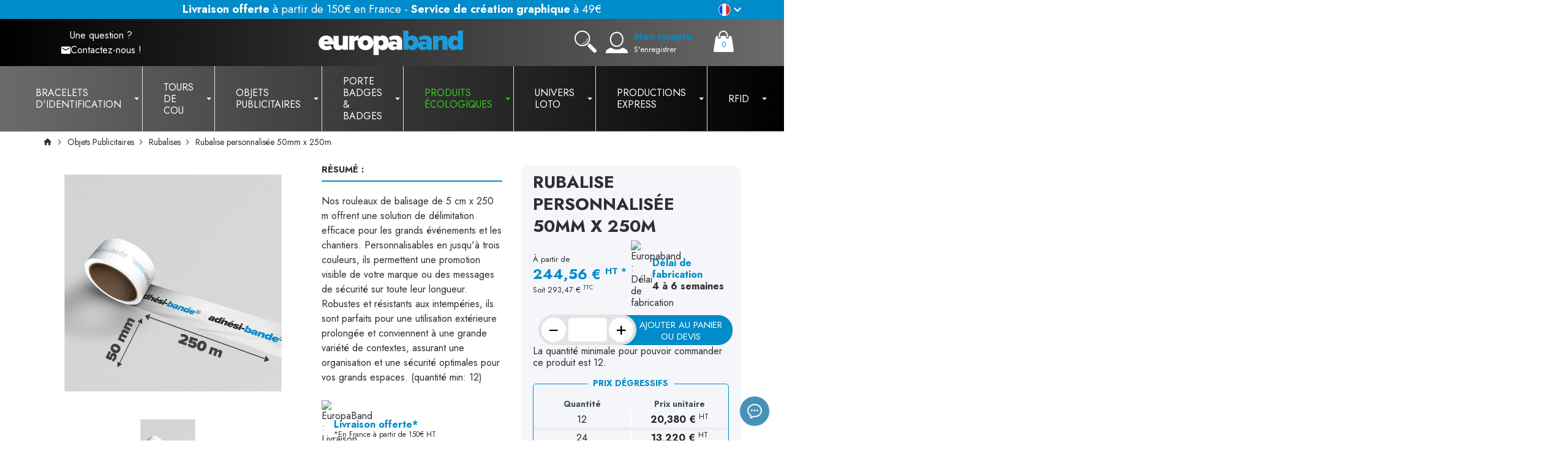

--- FILE ---
content_type: text/html; charset=utf-8
request_url: https://www.europaband.fr/rubalises/799-8183-rubalise-personnalisee-50mm-x-250m.html
body_size: 62760
content:
<!doctype html>
<html lang="fr">

<head>
    
        

    <link rel="preconnect" href="https://fonts.gstatic.com" crossorigin>
<link href="https://fonts.googleapis.com/css2?family=Jost:wght@400;700&display=swap" rel="stylesheet">

    <link rel="preload" href="https://www.europaband.fr/themes/prestabase/assets/cache/theme-daa18a567.css" as="style">

    <link rel="preload" href="https://www.europaband.fr/themes/prestabase/assets/cache/bottom-862ac1566.js" as="script">


    <meta charset="utf-8">



    <meta http-equiv="x-ua-compatible" content="ie=edge">



    <title>Rouleaux de Balisage Longue Distance pour Événements et Chantiers - Europaband</title>
<script data-keepinline="true">
    var ajaxGetProductUrl = '//www.europaband.fr/module/cdc_googletagmanager/async';
    var ajaxShippingEvent = 1;
    var ajaxPaymentEvent = 1;

/* datalayer */
dataLayer = window.dataLayer || [];
    let cdcDatalayer = {"pageCategory":"product","event":"view_item","ecommerce":{"currency":"EUR","items":[{"item_name":"Rubalise personnalisee 50mm x 250m","item_id":"799-8183","price":"244.56","price_tax_exc":"244.56","price_tax_inc":"293.47","item_category":"Objets Publicitaires","item_category2":"Rubalises","item_variant":"1 couleur, 50µ","quantity":1}],"value":"244.56"},"userLogged":0,"userId":"guest_906148"};
    dataLayer.push(cdcDatalayer);

/* call to GTM Tag */
(function(w,d,s,l,i){w[l]=w[l]||[];w[l].push({'gtm.start':
new Date().getTime(),event:'gtm.js'});var f=d.getElementsByTagName(s)[0],
j=d.createElement(s),dl=l!='dataLayer'?'&l='+l:'';j.async=true;j.src=
'https://www.googletagmanager.com/gtm.js?id='+i+dl;f.parentNode.insertBefore(j,f);
})(window,document,'script','dataLayer','GTM-WZ7BLND');

/* async call to avoid cache system for dynamic data */
dataLayer.push({
  'event': 'datalayer_ready'
});
</script>
    <meta name="description" content="Rouleaux de Balisage 5cm x 250m, parfaits pour grands événements. Personnalisables, durables, pour sécurité et visibilité optimales.">
    <meta name="keywords" content="">
    
    


    <meta name="viewport" content="width=device-width, initial-scale=1, minimum-scale=1, maximum-scale=5">



    <link rel="icon" type="image/vnd.microsoft.icon" href="https://www.europaband.fr/img/favicon.ico?1761920046">
    <link rel="shortcut icon" type="image/x-icon" href="https://www.europaband.fr/img/favicon.ico?1761920046">

	<style>
	/*** LCP ***/
	.lcp-pc{
		position: absolute;
		z-index: -1;
		pointer-events: none;
		right: 0;
		top: 0;
		width: 99vw;
		height: 2500px;
		object-fit: cover;
	}
	.lcp-mobile{
		position: absolute;
		z-index: -1;
		pointer-events: none;
		right: 0;
		top: 0;
		width: 100vw;
		height: 450px;
	}
</style>

	<img class="lcp-pc" height="100" src='[data-uri]'/>



    
    <link rel="stylesheet" href="https://www.europaband.fr/themes/prestabase/assets/cache/theme-daa18a567.css" media="all">




    

    <script type="text/javascript">
                var browse_text = "Parcourir";
                var btPixel = {"btnAddToWishlist":"button.wishlist-button-add","btnOrder":"button[name=\"confirm-addresses\"]","tagContent":{"sPixel":"151170985551404","aDynTags":{"content_type":{"label":"content_type","value":"product"},"content_ids":{"label":"content_ids","value":"799"},"value":{"label":"value","value":293.47},"currency":{"label":"currency","value":"EUR"},"content_name":{"label":"content_name","value":"Rubalise personnalis\u00e9e 50mm x 250m"},"content_category":{"label":"content_category","value":"Rubalises"}},"sCR":"\n","aTrackingType":{"label":"tracking_type","value":"ViewContent"},"sJsObjName":"oPixelFacebook"},"pixel_id":"151170985551404","bUseConsent":"1","iConsentConsentLvl":0,"bConsentHtmlElement":"","bConsentHtmlElementSecond":"","bUseAxeption":"1","token":"dfebac539fa1c0613a0020b90c4168b5","ajaxUrl":"https:\/\/www.europaband.fr\/module\/facebookproductad\/ajax","external_id":0,"useAdvancedMatching":true,"advancedMatchingData":false,"eventId":7782,"fbdaSeparator":"v","pixelCurrency":"EUR","comboExport":"0","prefix":"","prefixLang":"","useConversionApi":"1","useApiForPageView":"1"};
                var confirm_text = "Vous n'avez pas configur\u00e9 votre produit, souhaitez-vous quand m\u00eame l'ajouter au panier ?";
                var display_second = "0";
                var error_color_text = "Une erreur s'est produite lors du changement du couleur ou des prix de la cr\u00e9ation";
                var isVersionGreaterOrEqualTo177 = true;
                var mollieSubAjaxUrl = "https:\/\/www.europaband.fr\/module\/mollie\/ajax";
                var path_ajax = "\/modules\/kwkpromobanner\/ajaxCloseBanner.php";
                var picto_left = 0;
                var picto_top = 45;
                var picto_width = 50;
                var prestashop = {"cart":{"products":[],"totals":{"total":{"type":"total","label":"Total","amount":0,"value":"0,00\u00a0\u20ac"},"total_including_tax":{"type":"total","label":"Total TTC","amount":0,"value":"0,00\u00a0\u20ac"},"total_excluding_tax":{"type":"total","label":"Total HT :","amount":0,"value":"0,00\u00a0\u20ac"}},"subtotals":{"products":{"type":"products","label":"Sous-total","amount":0,"value":"0,00\u00a0\u20ac"},"discounts":null,"shipping":{"type":"shipping","label":"Livraison","amount":0,"value":""},"tax":{"type":"tax","label":"Taxes","amount":0,"value":"0,00\u00a0\u20ac"}},"products_count":0,"summary_string":"0 articles","vouchers":{"allowed":1,"added":[]},"discounts":[],"minimalPurchase":0,"minimalPurchaseRequired":""},"currency":{"id":1,"name":"Euro","iso_code":"EUR","iso_code_num":"978","sign":"\u20ac"},"customer":{"lastname":null,"firstname":null,"email":null,"birthday":null,"newsletter":null,"newsletter_date_add":null,"optin":null,"website":null,"company":null,"siret":null,"ape":null,"is_logged":false,"gender":{"type":null,"name":null},"addresses":[]},"language":{"name":"Fran\u00e7ais (French)","iso_code":"fr","locale":"fr-FR","language_code":"fr","is_rtl":"0","date_format_lite":"d\/m\/Y","date_format_full":"d\/m\/Y H:i:s","id":1},"page":{"title":"","canonical":"https:\/\/www.europaband.fr\/rubalises\/799-8183-rubalise-personnalisee-50mm-x-250m.html","meta":{"title":"Rouleaux de Balisage Longue Distance pour \u00c9v\u00e9nements et Chantiers - Europaband","description":"Rouleaux de Balisage 5cm x 250m, parfaits pour grands \u00e9v\u00e9nements. Personnalisables, durables, pour s\u00e9curit\u00e9 et visibilit\u00e9 optimales.","keywords":"","robots":"index"},"page_name":"product","body_classes":{"lang-fr":true,"lang-rtl":false,"country-FR":true,"currency-EUR":true,"layout-full-width":true,"page-product":true,"tax-display-enabled":true,"product-id-799":true,"product-Rubalise personnalis\u00e9e 50mm x 250m":true,"product-id-category-52":true,"product-id-manufacturer-0":true,"product-id-supplier-0":true,"product-available-for-order":true,"product-customizable":true},"admin_notifications":[]},"shop":{"name":"Europaband","logo":"https:\/\/www.europaband.fr\/img\/logo-1761920046.jpg","stores_icon":"https:\/\/www.europaband.fr\/img\/logo_stores.png","favicon":"https:\/\/www.europaband.fr\/img\/favicon.ico"},"urls":{"base_url":"https:\/\/www.europaband.fr\/","current_url":"https:\/\/www.europaband.fr\/rubalises\/799-8183-rubalise-personnalisee-50mm-x-250m.html","shop_domain_url":"https:\/\/www.europaband.fr","img_ps_url":"https:\/\/www.europaband.fr\/img\/","img_cat_url":"https:\/\/www.europaband.fr\/img\/c\/","img_lang_url":"https:\/\/www.europaband.fr\/img\/l\/","img_prod_url":"https:\/\/www.europaband.fr\/img\/p\/","img_manu_url":"https:\/\/www.europaband.fr\/img\/m\/","img_sup_url":"https:\/\/www.europaband.fr\/img\/su\/","img_ship_url":"https:\/\/www.europaband.fr\/img\/s\/","img_store_url":"https:\/\/www.europaband.fr\/img\/st\/","img_col_url":"https:\/\/www.europaband.fr\/img\/co\/","img_url":"https:\/\/www.europaband.fr\/themes\/prestabase\/assets\/img\/","css_url":"https:\/\/www.europaband.fr\/themes\/prestabase\/assets\/css\/","js_url":"https:\/\/www.europaband.fr\/themes\/prestabase\/assets\/js\/","pic_url":"https:\/\/www.europaband.fr\/upload\/","pages":{"address":"https:\/\/www.europaband.fr\/adresse","addresses":"https:\/\/www.europaband.fr\/adresses","authentication":"https:\/\/www.europaband.fr\/connexion","cart":"https:\/\/www.europaband.fr\/panier","category":"https:\/\/www.europaband.fr\/index.php?controller=category","cms":"https:\/\/www.europaband.fr\/index.php?controller=cms","contact":"https:\/\/www.europaband.fr\/nous-contacter","discount":"https:\/\/www.europaband.fr\/reduction","guest_tracking":"https:\/\/www.europaband.fr\/suivi-commande-invite","history":"https:\/\/www.europaband.fr\/historique-commandes","identity":"https:\/\/www.europaband.fr\/identite","index":"https:\/\/www.europaband.fr\/","my_account":"https:\/\/www.europaband.fr\/mon-compte","order_confirmation":"https:\/\/www.europaband.fr\/confirmation-commande","order_detail":"https:\/\/www.europaband.fr\/index.php?controller=order-detail","order_follow":"https:\/\/www.europaband.fr\/suivi-commande","order":"https:\/\/www.europaband.fr\/commande","order_return":"https:\/\/www.europaband.fr\/index.php?controller=order-return","order_slip":"https:\/\/www.europaband.fr\/avoirs","pagenotfound":"https:\/\/www.europaband.fr\/page-introuvable","password":"https:\/\/www.europaband.fr\/recuperation-mot-de-passe","pdf_invoice":"https:\/\/www.europaband.fr\/index.php?controller=pdf-invoice","pdf_order_return":"https:\/\/www.europaband.fr\/index.php?controller=pdf-order-return","pdf_order_slip":"https:\/\/www.europaband.fr\/index.php?controller=pdf-order-slip","prices_drop":"https:\/\/www.europaband.fr\/promotions","product":"https:\/\/www.europaband.fr\/index.php?controller=product","search":"https:\/\/www.europaband.fr\/recherche","sitemap":"https:\/\/www.europaband.fr\/plan-site","stores":"https:\/\/www.europaband.fr\/magasins","supplier":"https:\/\/www.europaband.fr\/fournisseur","register":"https:\/\/www.europaband.fr\/connexion?create_account=1","order_login":"https:\/\/www.europaband.fr\/commande?login=1"},"alternative_langs":[],"theme_assets":"\/themes\/prestabase\/assets\/","actions":{"logout":"https:\/\/www.europaband.fr\/?mylogout="},"no_picture_image":{"bySize":{"cart_default":{"url":"https:\/\/www.europaband.fr\/img\/p\/fr-default-cart_default.jpg","width":80,"height":80},"product_miniature":{"url":"https:\/\/www.europaband.fr\/img\/p\/fr-default-product_miniature.jpg","width":90,"height":90},"small_default":{"url":"https:\/\/www.europaband.fr\/img\/p\/fr-default-small_default.jpg","width":125,"height":125},"home_default":{"url":"https:\/\/www.europaband.fr\/img\/p\/fr-default-home_default.jpg","width":283,"height":283},"product_small":{"url":"https:\/\/www.europaband.fr\/img\/p\/fr-default-product_small.jpg","width":420,"height":420},"medium_default":{"url":"https:\/\/www.europaband.fr\/img\/p\/fr-default-medium_default.jpg","width":540,"height":540},"product_medium":{"url":"https:\/\/www.europaband.fr\/img\/p\/fr-default-product_medium.jpg","width":560,"height":560},"product_hd":{"url":"https:\/\/www.europaband.fr\/img\/p\/fr-default-product_hd.jpg","width":720,"height":720},"product_large":{"url":"https:\/\/www.europaband.fr\/img\/p\/fr-default-product_large.jpg","width":720,"height":720},"large_default":{"url":"https:\/\/www.europaband.fr\/img\/p\/fr-default-large_default.jpg","width":800,"height":800}},"small":{"url":"https:\/\/www.europaband.fr\/img\/p\/fr-default-cart_default.jpg","width":80,"height":80},"medium":{"url":"https:\/\/www.europaband.fr\/img\/p\/fr-default-medium_default.jpg","width":540,"height":540},"large":{"url":"https:\/\/www.europaband.fr\/img\/p\/fr-default-large_default.jpg","width":800,"height":800},"legend":""}},"configuration":{"display_taxes_label":true,"display_prices_tax_incl":false,"is_catalog":false,"show_prices":true,"opt_in":{"partner":false},"quantity_discount":{"type":"price","label":"Prix unitaire"},"voucher_enabled":1,"return_enabled":0},"field_required":[],"breadcrumb":{"links":[{"title":"Accueil","url":"https:\/\/www.europaband.fr\/"},{"title":"Objets Publicitaires","url":"https:\/\/www.europaband.fr\/45-objets-evenemntiels"},{"title":"Rubalises","url":"https:\/\/www.europaband.fr\/52-rubalises"},{"title":"Rubalise personnalis\u00e9e 50mm x 250m","url":"https:\/\/www.europaband.fr\/rubalises\/799-8183-rubalise-personnalisee-50mm-x-250m.html#\/139-couleur_impression_rubalise-1_couleur\/146-epaisseur_rubalise-50"}],"count":4},"link":{"protocol_link":"https:\/\/","protocol_content":"https:\/\/"},"time":1768881469,"static_token":"dfebac539fa1c0613a0020b90c4168b5","token":"9e4b50a59b07755d237879ea816e91c3","modules":{"kwkcategorypartner":null}};
                var promo_banner_day = "jour";
                var promo_banner_days = "jours";
                var promo_banner_format = 1;
                var promo_banner_hour = "heure";
                var promo_banner_hours = "heures";
                var promo_banner_minute = "minute";
                var promo_banner_minutes = "minutes";
                var promo_banner_second = "seconde";
                var promo_banner_seconds = "secondes";
                var psemailsubscription_subscription = "https:\/\/www.europaband.fr\/module\/ps_emailsubscription\/subscription";
                var text_left = 5;
                var text_top = 60;
                var z_offers_ajax_integration = true;
                var z_offers_ajax_url = "\/\/www.europaband.fr\/module\/z_offers\/ajax";
            </script>



    <script type="application/ld+json">
    {
             "@context" : "http://schema.org",
              "@type" : "LocalBusiness",
              "name" : "Europaband",
              "telephone" : "09 67 83 30 90",
              "image" : "https://www.europaband.fr/img/logo-1679407797.jpg",
              "address" : {
                "@type" : "PostalAddress",
                "streetAddress" : "123 rue Bannier ",
                "addressLocality" : "ORLÉANS",
                "addressCountry" : "France"
              },
              "url" : "https://www.europaband.fr"
            }
</script>                                        <meta http-equiv="content-language" content="fr">
                                        <link rel="canonical" href="https://www.europaband.fr/rubalises/799-8183-rubalise-personnalisee-50mm-x-250m.html" />
                                        <link rel="alternate" hreflang="x-default" href="https://www.europaband.fr/rubalises/799-8183-rubalise-personnalisee-50mm-x-250m.html" />
                                            <link rel="alternate" hreflang="fr" href="https://www.europaband.fr/rubalises/799-8183-rubalise-personnalisee-50mm-x-250m.html" />
                        <script type="text/javascript">
    opartStatSaveSessionUrl = "https://www.europaband.fr/module/opartstat/saveSession?ajax=1";
    opartControllerName = "ProductController";
    opartElementId = "799";
    opartshopId = "1";
</script>
<script async src="/modules/opartstat/views/js/saveSession.js"></script><link href="//fonts.googleapis.com/css?family=Open+Sans:600,400,400i|Oswald:700" rel="stylesheet" type="text/css" media="all">
 
<script type="text/javascript">
    var agSiteId="10797";
</script>
<script src="https://www.societe-des-avis-garantis.fr/wp-content/plugins/ag-core/widgets/JsWidget.js" type="text/javascript"></script>

<style>
        #sag_b_cocarde {position: relative !important; bottom: 25px;}

#categoryStarsMain {margin-top: -58px !important;}

.categoryStarsStr {margin-top: 3px;}
    </style>
<script type="text/javascript">
var url_verif_fo = "/modules/vatnumbercleaner/ajax/verif_fo.php";
</script>
<script src="https://www.paypal.com/sdk/js?client-id=AQjBfvQhOEnrc0w16JKUSERn2l4os78kdOgHIR3H_sma4DP9Q84r57VTO-7_knIsV_tbGar1AmqCjH2H&currency=EUR&components=messages,buttons&enable-funding=paylater"></script>




    


    
    <meta property="og:type" content="product">
    <meta property="og:url" content="https://www.europaband.fr/rubalises/799-8183-rubalise-personnalisee-50mm-x-250m.html">
    <meta property="og:title" content="Rouleaux de Balisage Longue Distance pour Événements et Chantiers - Europaband">
    <meta property="og:site_name" content="Europaband">
    <meta property="og:description" content="Rouleaux de Balisage 5cm x 250m, parfaits pour grands événements. Personnalisables, durables, pour sécurité et visibilité optimales.">
    <meta property="og:image" content="https://www.europaband.fr/1407-large_default/rubalise-personnalisee-50mm-x-250m.jpg">
            <meta property="product:pretax_price:amount" content="20.38">
        <meta property="product:pretax_price:currency" content="EUR">
        <meta property="product:price:amount" content="20.38">
        <meta property="product:price:currency" content="EUR">
                <meta property="product:weight:value" content="0.600000">
        <meta property="product:weight:units" content="kg">
    
</head>


                


    

<body id="product" class="lang-fr country-fr currency-eur layout-full-width page-product tax-display-enabled product-id-799 product-rubalise-personnalisee-50mm-x-250m product-id-category-52 product-id-manufacturer-0 product-id-supplier-0 product-available-for-order product-customizable notContentOnly">


    <!-- Google Tag Manager (noscript) -->
<noscript><iframe src="https://www.googletagmanager.com/ns.html?id=GTM-WZ7BLND"
height="0" width="0" style="display:none;visibility:hidden"></iframe></noscript>
<!-- End Google Tag Manager (noscript) -->





<main>
    
            

    <header id="header">
                                                <div id="header_langues" class="kwkboxdesign-15">
        <div id="inner_switch" class="container dropdown-wrapper dropdown-opener-clickable">
          <div class="kwkboxdesign-17" id="header_drapeau_langues">
        <p><svg xmlns="http://www.w3.org/2000/svg" xmlns:xlink="http://www.w3.org/1999/xlink" width="37.077" height="19.743" viewbox="0 0 37.077 19.743" class="switcher"> <defs> <clippath id="a"> <circle cx="9.872" cy="9.872" r="9.872" transform="translate(1636.628 5.839)" fill="#fff"></circle> </clippath> </defs> <g transform="translate(-1636.628 -5.839)" clip-path="url(#a)"> <rect width="6.318" height="21.323" transform="translate(1636.628 5.839)" fill="#0342f1"></rect> <rect width="6.318" height="21.323" transform="translate(1642.946 5.839)" fill="#fff"></rect> <rect width="6.318" height="21.323" transform="translate(1649.264 5.839)" fill="#f12121"></rect> </g> <g fill="none" stroke="#fff" stroke-width="1"> <circle cx="9.872" cy="9.872" r="9.872" stroke="none"></circle> <circle cx="9.872" cy="9.872" r="9.372" fill="none"></circle> </g> <path d="M8.59,16.58,13.17,12,8.59,7.41,10,6l6,6-6,6Z" transform="translate(43.077 -2.59) rotate(90)" fill="#fff" class="chevron-lang"></path> </svg></p></div>
         <div id="list_lang" style="display:none;">
            <ul>
                                    <li>
                                                    <a href="https://www.europaband.de">
                        
                        <img loading="lazy" class="img-fluid" alt="Europaband : Deutschland" title="Europaband : Deutschland" src="/modules/kwkboxdesign/views/uploads/1-112-DE.svg" width="28" height="20"/>
                        Deutschland
                                                    </a>
                                            </li>
                                    <li>
                                                    <a href="https://www.europaband.es/">
                        
                        <img loading="lazy" class="img-fluid" alt="Europaband : España" title="Europaband : España" src="/modules/kwkboxdesign/views/uploads/1-115-ES.svg"  />
                        España
                                                    </a>
                                            </li>
                                    <li>
                                                    <a href="https://www.europa-band.co.uk">
                        
                        <img loading="lazy" class="img-fluid" alt="Europaband : United Kingdom" title="Europaband : United Kingdom" src="/modules/kwkboxdesign/views/uploads/1-119-UK.svg"  />
                        United Kingdom
                                                    </a>
                                            </li>
                                    <li>
                                                    <a href="https://www.europaband.it">
                        
                        <img loading="lazy" class="img-fluid" alt="Europaband : Italia" title="Europaband : Italia" src="/modules/kwkboxdesign/views/uploads/1-122-IT.svg"  />
                        Italia
                                                    </a>
                                            </li>
                                    <li>
                                                    <a href="https://www.europaband.com">
                        
                        <img loading="lazy" class="img-fluid" alt="Europaband : Ireland" title="Europaband : Ireland" src="/modules/kwkboxdesign/views/uploads/1-130-thumb-1-122-IE.svg"  />
                        Ireland
                                                    </a>
                                            </li>
                            </ul>
        </div>

    </div>
</div>

        
        
        
            

    <div id="banner_wrapper">
        	<script>
		var kwk_promo_banner_display = 1;
	</script>
	<div id="kwkpromobanner" style="display: none;">
				<div id="kwkpromobanner_slider">
												<div class="counter-wrapper row" style="border:1px solid transparent; background-color: #008bca !important;color:#ffffff !important;">
						<div class="counter-item container">
							<div data-date-counter="0000-00-00 00:00:00" class="counter-inner date-counter">
																	<p style="text-align: center;"><strong>Livraison offerte</strong> à partir de 150€ en France - <a href="https://www.europaband.fr/accueil/1900-creation-graphique.html"><strong>Service de création graphique</strong> à 49€</a></p>
															</div>
						</div>
					</div>
									</div>
	</div>

    </div>



    <div id="header_wrapper">
        <div id="bandeau">
            <div class="container d-flex align-items-center">
                <div class="megamenu_button_menu_mobile">
    <div></div>
    <div></div>
    <div></div>
</div>
                
                <div id="contact_header">
                    <a href="https://www.europaband.fr/nous-contacter">
                        <p>Une question ?</p>
                        <div class="contact-txt">
                            <span class="contact-top">
                                <svg xmlns="http://www.w3.org/2000/svg" width="20" height="16" viewBox="0 0 20 16">
                                    <path d="M20,8l-8,5L4,8V6l8,5,8-5m0-2H4A1.993,1.993,0,0,0,2,6V18a2,2,0,0,0,2,2H20a2,2,0,0,0,2-2V6A2,2,0,0,0,20,4Z" transform="translate(-2 -4)" class="contact-picto"/>
                                </svg>
                            </span>
                            <span>Contactez-nous !</span>
                        </div>
                    </a>
                </div>
                <a id="header_logo" class="" href="https://www.europaband.fr/">
                    <img class="logo img-fluid" loading="lazy" src="https://www.europaband.fr/img/logo-1761920046.jpg" alt="Europaband" width="250" height="51">
                </a>
                <div id="wrap_head_right">
                    <div id="btn_search">
                        <svg xmlns="http://www.w3.org/2000/svg" width="36.078" height="36" viewBox="0 0 36.078 36" id="ico_search">
                            <g transform="translate(-1363 -68)">
                                <g transform="translate(1364 69)" >
                                    <circle cx="11.727" cy="11.727" r="11.727" transform="translate(0 0)" fill="none" stroke="#fff" stroke-miterlimit="10" stroke-width="2"/>
                                    <path d="M34.392,34.392h0a3.071,3.071,0,0,1-4.255,0l-8.406-8.406a3.071,3.071,0,0,1,0-4.255h0a3.071,3.071,0,0,1,4.255,0l8.406,8.406A2.89,2.89,0,0,1,34.392,34.392Z" transform="translate(-0.249 -0.249)" fill="#fff" class="poignee"/>
                                    <path d="M20.5,12.3a8.216,8.216,0,0,1-8.2,8.2" transform="translate(-0.573 -0.573)" fill="none" stroke="#fff" stroke-miterlimit="10" stroke-width="1" class="reflet"/>
                                </g>
                            </g>
                        </svg>
                    </div>                    <div id="user_wrapper">
    <a class="user-icon-link" href="https://www.europaband.fr/mon-compte" aria-label="Mon compte">
                <svg xmlns="http://www.w3.org/2000/svg" width="35.866" height="35.7" viewBox="0 0 35.866 35.7" id="user_picto">
            <g transform="translate(-63 -2)">
                <g transform="translate(63 1.7)">
                    <ellipse cx="10.042" cy="11.567" rx="10.042" ry="11.567" transform="translate(7.711 1.3)" fill="none" stroke="#fff" stroke-miterlimit="10" stroke-width="2" id="user_picto_head"/>
                    <path d="M26.361,29.6l-.09.09c-.269,1.345-2.6,2.421-5.739,2.78a13.921,13.921,0,0,1-2.78.269,13.46,13.46,0,0,1-3.318-.448c-2.331-.448-4.125-1.255-4.663-2.242-.179-.179-.359-.269-.538-.448C3.766,31.035,0,33.725,0,36.863v2.062H35.866V36.863C35.866,33.725,32.01,30.945,26.361,29.6Z" transform="translate(0 -2.925)" fill="#fff" id="user_picto_body"/>
                </g>
            </g>
        </svg>
    </a>

    <div class="link-wrapper">
                    <a class="login" href="https://www.europaband.fr/mon-compte" title="Se connecter à mon compte" rel="nofollow">
                <span class="login-label"> Mon compte</span>
                <span class="small">S'enregistrer</span>
            </a>
            </div>

    </div>

<div id="cart_wrapper">
    <div class="blockcart inactive" data-refresh-url="//www.europaband.fr/module/ps_shoppingcart/ajax">
        <a class="cart-icon-link" href="//www.europaband.fr/panier?action=show" aria-label="Panier">
                        <svg xmlns="http://www.w3.org/2000/svg" width="33.044" height="35" viewBox="0 0 33.044 35" id="svg_cart">
                <g transform="translate(31.649 -1)">
                    <g transform="translate(-32.627 1)">
                        <path d="M10.4,10.6v-3A6.594,6.594,0,0,1,17,1h0a6.594,6.594,0,0,1,6.6,6.6v2.9" fill="none" stroke="#fff" stroke-linecap="round" stroke-miterlimit="10" stroke-width="2"/>
                        <path d="M34,32.1,30.8,11a2.66,2.66,0,0,0-2.5-2.2H26v2.3a2.22,2.22,0,0,1-2.2,2.2h-.4a2.22,2.22,0,0,1-2.2-2.2V8.8H12.8v2.3a2.22,2.22,0,0,1-2.2,2.2h-.4A2.22,2.22,0,0,1,8,11.1V8.8H6.8A2.49,2.49,0,0,0,4.3,11L1,32.1A2.6,2.6,0,0,0,3.6,35H31.5A2.581,2.581,0,0,0,34,32.1Z" fill="#fff" id="cart_body"/>
                    </g>
                </g>
            </svg>
            <span id="cart_value">0</span>
        </a>

            </div>

    <div class="cart-dropdown" style="display:none;">
        <a class="close-dropdown" href="#"></a>
        <div class="dropdown-overlay"></div>
        <div class="inner">
                            <div class="empty-cart">
                    Votre panier est vide
                </div>
                    </div>
    </div>
</div>

                </div>
            </div>
        </div>

                <div id="search_mobile">
            <div class="container">
                                 <!-- Block search module TOP -->
<div id="search_widget" class="search-widget" data-search-controller-url="//www.europaband.fr/recherche">
    <form method="get" action="//www.europaband.fr/recherche">
        <input type="hidden" name="controller" value="search">
        <input class="search-input" type="text" name="s" value="" placeholder="Rechercher" aria-label="Rechercher">
        <button class="search-button" type="submit" aria-label="Ok">
                        <svg xmlns="http://www.w3.org/2000/svg" width="19.922" height="19.88" viewBox="0 0 19.922 19.88">
                <g transform="translate(1 1)"><circle cx="6.326" cy="6.326" r="6.326" transform="translate(0 0)" fill="none" stroke="#008bca" stroke-miterlimit="10" stroke-width="2"/>
                    <path d="M28.167,28.167h0a1.657,1.657,0,0,1-2.3,0l-4.535-4.535a1.657,1.657,0,0,1,0-2.3h0a1.657,1.657,0,0,1,2.3,0l4.535,4.535A1.559,1.559,0,0,1,28.167,28.167Z" transform="translate(-9.748 -9.748)" fill="#008bca"/>
                    <path d="M16.723,12.3A4.432,4.432,0,0,1,12.3,16.723" transform="translate(-5.974 -5.974)" fill="none" stroke="#008bca" stroke-miterlimit="10" stroke-width="1"/>
                </g>
            </svg>
        </button>
    </form>
    <div id="close_search">
        <svg xmlns="http://www.w3.org/2000/svg"  viewBox="0 0 24 24" width="24px" height="24px">
            <path d="M 4.7070312 3.2929688 L 3.2929688 4.7070312 L 10.585938 12 L 3.2929688 19.292969 L 4.7070312 20.707031 L 12 13.414062 L 19.292969 20.707031 L 20.707031 19.292969 L 13.414062 12 L 20.707031 4.7070312 L 19.292969 3.2929688 L 12 10.585938 L 4.7070312 3.2929688 z" class="ferme"/>
        </svg>
    </div>
</div>
<!-- /Block search module TOP -->
             </div>
        </div>
    </div>

                <div id="nav_full_width">
                <div class="ets_mm_megamenu 
        layout_layout1 
         show_icon_in_mobile 
          
        transition_fadeInUp   
        transition_floating 
        container 
        sticky_disabled 
        enable_active_menu 
        ets-dir-ltr        hook-default        single_layout         disable_sticky_mobile         "
        data-bggray=""
        >
        <div class="ets_mm_megamenu_content">
            <div class="container">
                <div class="ets_mm_megamenu_content_content">
                    <div class="ybc-menu-toggle ybc-menu-btn closed">
                        <span class="ybc-menu-button-toggle_icon">
                            <i class="icon-bar"></i>
                            <i class="icon-bar"></i>
                            <i class="icon-bar"></i>
                        </span>
                        Menu
                    </div>
                        <ul class="mm_menus_ul  ">
        <li class="close_menu">
            <div class="pull-left">
                <span class="mm_menus_back">
                    <i class="icon-bar"></i>
                    <i class="icon-bar"></i>
                    <i class="icon-bar"></i>
                </span>
                Menu
            </div>
            <div class="pull-right">
                <span class="mm_menus_back_icon"></span>
                Retour
            </div>
        </li>
		<li class="mm_menus_li home mm_sub_align_full"><a href="https://www.europaband.fr/"><span class="mm_menu_content_title"><i class="fa fa-2x fa-home"></i></span></a></li>
                    <li class="mm_menus_li mm_sub_align_full mm_has_sub"
                >
                <a                         href="/53-bracelets"
                        style="font-size:16px;">
                    <span class="mm_menu_content_title">
                                                Bracelets d&#039;identification
                        <span class="mm_arrow"></span>                                            </span>
                </a>
                                                    <span class="arrow closed"></span>                                            <ul class="mm_columns_ul"
                            style=" width:100%; font-size:14px;">
                                                            <li class="mm_columns_li column_size_3  mm_has_sub">
                                                                            <ul class="mm_blocks_ul">
                                                                                            <li data-id-block="122" class="mm_blocks_li">
                                                        
    <div class="ets_mm_block mm_block_type_category ">
        <p class="sousrub"  style="font-size:16px"><a href="/53-bracelets"  style="font-size:16px">Par produits</a></p>
        <div class="ets_mm_block_content">        
                                <ul class="ets_mm_categories">
                    <li >
                <a href="https://www.europaband.fr/12-tyvek" class="liencat">
                    <img src="https://www.europaband.fr/c/12-small_default/small_default.jpg" alt="Bracelets Tyvek" height="60" width="60" class="imgcat"/>
                    <span class="nomcat">Bracelets Tyvek</span>
                </a>
                            </li>
                    <li >
                <a href="https://www.europaband.fr/15-tissu" class="liencat">
                    <img src="https://www.europaband.fr/c/15-small_default/small_default.jpg" alt="Bracelets en tissu" height="60" width="60" class="imgcat"/>
                    <span class="nomcat">Bracelets en tissu</span>
                </a>
                            </li>
                    <li >
                <a href="https://www.europaband.fr/16-silicone" class="liencat">
                    <img src="https://www.europaband.fr/c/16-small_default/small_default.jpg" alt="Bracelets en silicone" height="60" width="60" class="imgcat"/>
                    <span class="nomcat">Bracelets en silicone</span>
                </a>
                            </li>
                    <li >
                <a href="https://www.europaband.fr/13-vinyle" class="liencat">
                    <img src="https://www.europaband.fr/c/13-small_default/small_default.jpg" alt="Bracelets vinyle" height="60" width="60" class="imgcat"/>
                    <span class="nomcat">Bracelets vinyle</span>
                </a>
                            </li>
                    <li >
                <a href="https://www.europaband.fr/205-bracelets-sante-identification" class="liencat">
                    <img src="https://www.europaband.fr/c/205-small_default/small_default.jpg" alt="Bracelets santé &amp; identification" height="60" width="60" class="imgcat"/>
                    <span class="nomcat">Bracelets santé &amp; identification</span>
                </a>
                            </li>
            </ul>
                    </div>
    </div>
    <div class="clearfix"></div>

                                                </li>
                                                                                    </ul>
                                                                    </li>
                                                            <li class="mm_columns_li column_size_3  mm_has_sub">
                                                                            <ul class="mm_blocks_ul">
                                                                                            <li data-id-block="123" class="mm_blocks_li">
                                                        
    <div class="ets_mm_block mm_block_type_category mm_hide_title">
        <p class="sousrub"  style="font-size:16px">Par produits</p>
        <div class="ets_mm_block_content">        
                                <ul class="ets_mm_categories">
                    <li >
                <a href="https://www.europaband.fr/21-rfid" class="liencat">
                    <img src="https://www.europaband.fr/c/21-small_default/small_default.jpg" alt="Bracelets RFID" height="60" width="60" class="imgcat"/>
                    <span class="nomcat">Bracelets RFID</span>
                </a>
                            </li>
                    <li >
                <a href="https://www.europaband.fr/156-bracelets-lumineux" class="liencat">
                    <img src="https://www.europaband.fr/c/156-small_default/small_default.jpg" alt="Bracelets lumineux" height="60" width="60" class="imgcat"/>
                    <span class="nomcat">Bracelets lumineux</span>
                </a>
                            </li>
                    <li >
                <a href="https://www.europaband.fr/22-slap-velcro" class="liencat">
                    <img src="https://www.europaband.fr/c/22-small_default/small_default.jpg" alt="Bracelets Slap &amp; Velcro" height="60" width="60" class="imgcat"/>
                    <span class="nomcat">Bracelets Slap &amp; Velcro</span>
                </a>
                            </li>
                    <li >
                <a href="https://www.europaband.fr/17-synthetiques" class="liencat">
                    <img src="https://www.europaband.fr/c/17-small_default/small_default.jpg" alt="Bracelets synthétiques" height="60" width="60" class="imgcat"/>
                    <span class="nomcat">Bracelets synthétiques</span>
                </a>
                            </li>
            </ul>
                    </div>
    </div>
    <div class="clearfix"></div>

                                                </li>
                                                                                    </ul>
                                                                    </li>
                                                            <li class="mm_columns_li column_size_3  mm_has_sub">
                                                                            <ul class="mm_blocks_ul">
                                                                                            <li data-id-block="124" class="mm_blocks_li">
                                                        
    <div class="ets_mm_block mm_block_type_cms ">
        <p class="sousrub"  style="font-size:16px">Par utilisation</p>
        <div class="ets_mm_block_content">        
                                                <ul>
                                                    <li><a href="https://www.europaband.fr/content/14-bracelets-pour-campings">⛺ Bracelets pour campings</a></li>
                                                    <li><a href="https://www.europaband.fr/content/15-bracelets-pour-piscine">🌞 Bracelets pour piscine</a></li>
                                                    <li><a href="https://www.europaband.fr/content/18-bracelets-evenementiels-personnalisables-a-votre-image-">🎆Bracelets événementiels personnalisables à votre image !</a></li>
                                                    <li><a href="https://www.europaband.fr/content/12-bracelets-festival">🎸Bracelets festival</a></li>
                                            </ul>
                                    </div>
    </div>
    <div class="clearfix"></div>

                                                </li>
                                                                                    </ul>
                                                                    </li>
                                                            <li class="mm_columns_li column_size_3  mm_has_sub">
                                                                            <ul class="mm_blocks_ul">
                                                                                            <li data-id-block="125" class="mm_blocks_li">
                                                        
    <div class="ets_mm_block mm_block_type_cms mm_hide_title">
        <p class="sousrub"  style="font-size:16px">par utilisation</p>
        <div class="ets_mm_block_content">        
                                                <ul>
                                                    <li><a href="https://www.europaband.fr/content/16-bracelets-pour-evenements-sportifs">⚽️Bracelets pour événements sportifs</a></li>
                                                    <li><a href="https://www.europaband.fr/content/13-bracelet-soiree">🎉 Bracelet soirée</a></li>
                                                    <li><a href="https://www.europaband.fr/content/20-bracelet-de-mariage-un-souvenir-original-pour-votre-union-">💍Bracelet de mariage : un souvenir original pour votre union !</a></li>
                                                    <li><a href="https://www.europaband.fr/content/17-bracelets-seminaires">💼Bracelets séminaires</a></li>
                                            </ul>
                                    </div>
    </div>
    <div class="clearfix"></div>

                                                </li>
                                                                                    </ul>
                                                                    </li>
                                                    </ul>
                                                </li>
                    <li class="mm_menus_li mm_sub_align_full mm_has_sub"
                >
                <a                         href="/39-tours-de-cou-personnalises"
                        style="font-size:16px;">
                    <span class="mm_menu_content_title">
                                                Tours de cou
                        <span class="mm_arrow"></span>                                            </span>
                </a>
                                                    <span class="arrow closed"></span>                                            <ul class="mm_columns_ul"
                            style=" width:100%; font-size:14px;">
                                                            <li class="mm_columns_li column_size_3  mm_has_sub">
                                                                            <ul class="mm_blocks_ul">
                                                                                            <li data-id-block="127" class="mm_blocks_li">
                                                        
    <div class="ets_mm_block mm_block_type_category ">
        <p class="sousrub"  style="font-size:16px"><a href="39-tours-de-cou-personnalises"  style="font-size:16px">Par produits</a></p>
        <div class="ets_mm_block_content">        
                                <ul class="ets_mm_categories">
                    <li >
                <a href="https://www.europaband.fr/153-tours-de-cou-personnalisables-quadri" class="liencat">
                    <img src="https://www.europaband.fr/c/153-small_default/small_default.jpg" alt="Tours de cou personnalisables Quadri" height="60" width="60" class="imgcat"/>
                    <span class="nomcat">Tours de cou personnalisables Quadri</span>
                </a>
                            </li>
                    <li >
                <a href="https://www.europaband.fr/173-tours-de-cou-express" class="liencat">
                    <img src="https://www.europaband.fr/c/173-small_default/small_default.jpg" alt="Tours de cou Express" height="60" width="60" class="imgcat"/>
                    <span class="nomcat">Tours de cou Express</span>
                </a>
                            </li>
                    <li >
                <a href="https://www.europaband.fr/174-tours-de-cou-ecologiques-et-recycles" class="liencat">
                    <img src="https://www.europaband.fr/c/174-small_default/small_default.jpg" alt="Tours de cou Écologiques et recyclés" height="60" width="60" class="imgcat"/>
                    <span class="nomcat">Tours de cou Écologiques et recyclés</span>
                </a>
                            </li>
                    <li >
                <a href="https://www.europaband.fr/180-tours-de-cou-vierges" class="liencat">
                    <img src="https://www.europaband.fr/c/180-small_default/small_default.jpg" alt="Tours de cou vierges" height="60" width="60" class="imgcat"/>
                    <span class="nomcat">Tours de cou vierges</span>
                </a>
                            </li>
            </ul>
                    </div>
    </div>
    <div class="clearfix"></div>

                                                </li>
                                                                                    </ul>
                                                                    </li>
                                                            <li class="mm_columns_li column_size_3  mm_has_sub">
                                                                            <ul class="mm_blocks_ul">
                                                                                            <li data-id-block="128" class="mm_blocks_li">
                                                        
    <div class="ets_mm_block mm_block_type_category mm_hide_title">
        <p class="sousrub"  style="font-size:16px">par produits</p>
        <div class="ets_mm_block_content">        
                                <ul class="ets_mm_categories">
                    <li >
                <a href="https://www.europaband.fr/148-portes-badges" class="liencat">
                    <img src="https://www.europaband.fr/c/148-small_default/small_default.jpg" alt="Portes Badges" height="60" width="60" class="imgcat"/>
                    <span class="nomcat">Portes Badges</span>
                </a>
                            </li>
                    <li >
                <a href="https://www.europaband.fr/198-cache-cou-personnalisables" class="liencat">
                    <img src="https://www.europaband.fr/c/198-small_default/small_default.jpg" alt="Cache-cou personnalisables" height="60" width="60" class="imgcat"/>
                    <span class="nomcat">Cache-cou personnalisables</span>
                </a>
                            </li>
                    <li >
                <a href="https://www.europaband.fr/152-tours-de-cou-nylon-serigraphie" class="liencat">
                    <img src="https://www.europaband.fr/c/152-small_default/small_default.jpg" alt="Tours de cou Nylon sérigraphié" height="60" width="60" class="imgcat"/>
                    <span class="nomcat">Tours de cou Nylon sérigraphié</span>
                </a>
                            </li>
                    <li >
                <a href="https://www.europaband.fr/150-tours-de-cou-tubulaire-serigraphie" class="liencat">
                    <img src="https://www.europaband.fr/c/150-small_default/small_default.jpg" alt="Tours de cou tubulaire sérigraphié" height="60" width="60" class="imgcat"/>
                    <span class="nomcat">Tours de cou tubulaire sérigraphié</span>
                </a>
                            </li>
                    <li >
                <a href="https://www.europaband.fr/151-tours-de-cou-tissu-tisse" class="liencat">
                    <img src="https://www.europaband.fr/c/151-small_default/small_default.jpg" alt="Tours de cou Tissu Tissé" height="60" width="60" class="imgcat"/>
                    <span class="nomcat">Tours de cou Tissu Tissé</span>
                </a>
                            </li>
            </ul>
                    </div>
    </div>
    <div class="clearfix"></div>

                                                </li>
                                                                                    </ul>
                                                                    </li>
                                                            <li class="mm_columns_li column_size_3  mm_has_sub">
                                                                            <ul class="mm_blocks_ul">
                                                                                            <li data-id-block="140" class="mm_blocks_li">
                                                        
    <div class="ets_mm_block mm_block_type_cms ">
        <p class="sousrub"  style="font-size:16px">Par utilisation</p>
        <div class="ets_mm_block_content">        
                                                <ul>
                                                    <li><a href="https://www.europaband.fr/content/89-tours-de-cou-pour-evenements-sportifs">⚽️Tours de cou pour évènements sportifs</a></li>
                                                    <li><a href="https://www.europaband.fr/content/87-tours-de-cou-conferences">💼 Tours de cou pour conférences</a></li>
                                                    <li><a href="https://www.europaband.fr/content/86--festivals">🎸 Tours de cou pour Festivals</a></li>
                                                    <li><a href="https://www.europaband.fr/content/90-tours-de-cou-pour-seminaires-et-ateliers">📋Tours de cou pour séminaires et ateliers</a></li>
                                            </ul>
                                    </div>
    </div>
    <div class="clearfix"></div>

                                                </li>
                                                                                    </ul>
                                                                    </li>
                                                            <li class="mm_columns_li column_size_3  mm_has_sub">
                                                                            <ul class="mm_blocks_ul">
                                                                                            <li data-id-block="141" class="mm_blocks_li">
                                                        
    <div class="ets_mm_block mm_block_type_cms mm_hide_title">
        <p class="sousrub"  style="font-size:16px">Par utilisation</p>
        <div class="ets_mm_block_content">        
                                                <ul>
                                                    <li><a href="https://www.europaband.fr/content/109-tours-cou-parcs-attractions-sites-touristiques">🎪Parcs d&#039;attractions et sites touristiques</a></li>
                                                    <li><a href="https://www.europaband.fr/content/91-tours-de-cou-pou-congres-et-evenements-politiques">📢Tours de cou pou Congrès et évènements politiques</a></li>
                                                    <li><a href="https://www.europaband.fr/content/110--tours-de-cou-pour-entreprises-et-gestion-d-acces">🏛️ Tours de cou pour Entreprises et gestion d&#039;accès</a></li>
                                                    <li><a href="https://www.europaband.fr/content/88--tours-de-cou-pour-salons-et-foires-commerciales">🏷️ Tours de cou pour Salons et foires commerciales</a></li>
                                            </ul>
                                    </div>
    </div>
    <div class="clearfix"></div>

                                                </li>
                                                                                    </ul>
                                                                    </li>
                                                    </ul>
                                                </li>
                    <li class="mm_menus_li mm_sub_align_full mm_has_sub"
                >
                <a                         href="/45-objets-evenemntiels"
                        style="font-size:16px;">
                    <span class="mm_menu_content_title">
                                                Objets Publicitaires
                        <span class="mm_arrow"></span>                                            </span>
                </a>
                                                    <span class="arrow closed"></span>                                            <ul class="mm_columns_ul"
                            style=" width:100%; font-size:14px;">
                                                            <li class="mm_columns_li column_size_3  mm_has_sub">
                                                                            <ul class="mm_blocks_ul">
                                                                                            <li data-id-block="131" class="mm_blocks_li">
                                                        
    <div class="ets_mm_block mm_block_type_category ">
        <p class="sousrub"  style="font-size:16px"><a href="45-objets-evenementiels"  style="font-size:16px">Par produits</a></p>
        <div class="ets_mm_block_content">        
                                <ul class="ets_mm_categories">
                    <li >
                <a href="https://www.europaband.fr/41-porte-cles" class="liencat">
                    <img src="https://www.europaband.fr/c/41-small_default/small_default.jpg" alt="Porte-clés" height="60" width="60" class="imgcat"/>
                    <span class="nomcat">Porte-clés</span>
                </a>
                            </li>
                    <li >
                <a href="https://www.europaband.fr/163-jetons" class="liencat">
                    <img src="https://www.europaband.fr/c/163-small_default/small_default.jpg" alt="Jetons" height="60" width="60" class="imgcat"/>
                    <span class="nomcat">Jetons</span>
                </a>
                            </li>
                    <li >
                <a href="https://www.europaband.fr/196-cartes-pvc-personnalises" class="liencat">
                    <img src="https://www.europaband.fr/c/196-small_default/small_default.jpg" alt="Cartes PVC Personnalisés" height="60" width="60" class="imgcat"/>
                    <span class="nomcat">Cartes PVC Personnalisés</span>
                </a>
                            </li>
                    <li >
                <a href="https://www.europaband.fr/164-gobelets-et-mugs-personnalises-" class="liencat">
                    <img src="https://www.europaband.fr/c/164-small_default/small_default.jpg" alt="Gobelets et Mugs personnalisés" height="60" width="60" class="imgcat"/>
                    <span class="nomcat">Gobelets et Mugs personnalisés</span>
                </a>
                            </li>
                    <li >
                <a href="https://www.europaband.fr/52-rubalises" class="liencat">
                    <img src="https://www.europaband.fr/c/52-small_default/small_default.jpg" alt="Rubalises" height="60" width="60" class="imgcat"/>
                    <span class="nomcat">Rubalises</span>
                </a>
                            </li>
                    <li >
                <a href="https://www.europaband.fr/157-sacs-publicitaires" class="liencat">
                    <img src="https://www.europaband.fr/c/157-small_default/small_default.jpg" alt="Sacs publicitaires" height="60" width="60" class="imgcat"/>
                    <span class="nomcat">Sacs publicitaires</span>
                </a>
                            </li>
                    <li >
                <a href="https://www.europaband.fr/206-eventails-personnalises" class="liencat">
                    <img src="https://www.europaband.fr/c/206-small_default/small_default.jpg" alt="Éventails personnalisés" height="60" width="60" class="imgcat"/>
                    <span class="nomcat">Éventails personnalisés</span>
                </a>
                            </li>
                    <li >
                <a href="https://www.europaband.fr/208-plaque-signaletique" class="liencat">
                    <img src="https://www.europaband.fr/c/208-small_default/small_default.jpg" alt="Plaque signalétique" height="60" width="60" class="imgcat"/>
                    <span class="nomcat">Plaque signalétique</span>
                </a>
                            </li>
            </ul>
                    </div>
    </div>
    <div class="clearfix"></div>

                                                </li>
                                                                                    </ul>
                                                                    </li>
                                                            <li class="mm_columns_li column_size_3  mm_has_sub">
                                                                            <ul class="mm_blocks_ul">
                                                                                            <li data-id-block="132" class="mm_blocks_li">
                                                        
    <div class="ets_mm_block mm_block_type_category mm_hide_title">
        <p class="sousrub"  style="font-size:16px">par produits</p>
        <div class="ets_mm_block_content">        
                                <ul class="ets_mm_categories">
                    <li >
                <a href="https://www.europaband.fr/197-cache-cou-personnalise" class="liencat">
                    <img src="https://www.europaband.fr/c/197-small_default/small_default.jpg" alt="Cache-cou personnalisé" height="60" width="60" class="imgcat"/>
                    <span class="nomcat">Cache-cou personnalisé</span>
                </a>
                            </li>
                    <li >
                <a href="https://www.europaband.fr/204-ballons-personnalises" class="liencat">
                    <img src="https://www.europaband.fr/c/204-small_default/small_default.jpg" alt="Ballons personnalisés" height="60" width="60" class="imgcat"/>
                    <span class="nomcat">Ballons personnalisés</span>
                </a>
                            </li>
                    <li >
                <a href="https://www.europaband.fr/159-pin-s-personnalise" class="liencat">
                    <img src="https://www.europaband.fr/c/159-small_default/small_default.jpg" alt="Pin&#039;s" height="60" width="60" class="imgcat"/>
                    <span class="nomcat">Pin&#039;s</span>
                </a>
                            </li>
                    <li >
                <a href="https://www.europaband.fr/51-casquettes" class="liencat">
                    <img src="https://www.europaband.fr/c/51-small_default/small_default.jpg" alt="Casquettes" height="60" width="60" class="imgcat"/>
                    <span class="nomcat">Casquettes</span>
                </a>
                            </li>
                    <li >
                <a href="https://www.europaband.fr/161-lunettes-de-soleil" class="liencat">
                    <img src="https://www.europaband.fr/c/161-small_default/small_default.jpg" alt="Lunettes de soleil" height="60" width="60" class="imgcat"/>
                    <span class="nomcat">Lunettes de soleil</span>
                </a>
                            </li>
                    <li >
                <a href="https://www.europaband.fr/37-billeterie" class="liencat">
                    <img src="https://www.europaband.fr/c/37-small_default/small_default.jpg" alt="Billeterie" height="60" width="60" class="imgcat"/>
                    <span class="nomcat">Billeterie</span>
                </a>
                            </li>
                    <li >
                <a href="https://www.europaband.fr/207-medailles" class="liencat">
                    <img src="https://www.europaband.fr/c/207-small_default/small_default.jpg" alt="Medailles" height="60" width="60" class="imgcat"/>
                    <span class="nomcat">Medailles</span>
                </a>
                            </li>
                    <li >
                <a href="https://www.europaband.fr/209-tapis-de-souris-personnalises" class="liencat">
                    <img src="https://www.europaband.fr/c/209-small_default/small_default.jpg" alt="Tapis de souris personnalisés" height="60" width="60" class="imgcat"/>
                    <span class="nomcat">Tapis de souris personnalisés</span>
                </a>
                            </li>
            </ul>
                    </div>
    </div>
    <div class="clearfix"></div>

                                                </li>
                                                                                    </ul>
                                                                    </li>
                                                            <li class="mm_columns_li column_size_3  mm_has_sub">
                                                                            <ul class="mm_blocks_ul">
                                                                                            <li data-id-block="144" class="mm_blocks_li">
                                                        
    <div class="ets_mm_block mm_block_type_cms ">
        <p class="sousrub"  style="font-size:16px">Par utilisation</p>
        <div class="ets_mm_block_content">        
                                                <ul>
                                                    <li><a href="https://www.europaband.fr/content/101-objets-evenementiels-evenements-sportifs">⚽️Objets évènementiels pour évènements sportifs</a></li>
                                                    <li><a href="https://www.europaband.fr/content/99-objets-evenementiels-cadeaux-entreprise">💼Cadeaux d&#039;entreprise</a></li>
                                                    <li><a href="https://www.europaband.fr/content/98-objets-evenementiels-festivals">🎸Souvenirs pour festivals et concerts</a></li>
                                                    <li><a href="https://www.europaband.fr/content/100-objets-evenementiels-cadeaux-sponsors-et-partenaires">🏷️Cadeaux pour sponsors et partenaires</a></li>
                                            </ul>
                                    </div>
    </div>
    <div class="clearfix"></div>

                                                </li>
                                                                                    </ul>
                                                                    </li>
                                                            <li class="mm_columns_li column_size_3  mm_has_sub">
                                                                            <ul class="mm_blocks_ul">
                                                                                            <li data-id-block="145" class="mm_blocks_li">
                                                        
    <div class="ets_mm_block mm_block_type_cms mm_hide_title">
        <p class="sousrub"  style="font-size:16px">Par utilisation</p>
        <div class="ets_mm_block_content">        
                                                <ul>
                                                    <li><a href="https://www.europaband.fr/content/103-objets-evenementiels-campagnes-sensibilisation">📢Campagnes de sensibilisation</a></li>
                                                    <li><a href="https://www.europaband.fr/content/113-objets-evenementiels-ceremonies-galas">🏆Cérémonies et galas</a></li>
                                                    <li><a href="https://www.europaband.fr/content/133-objets-evenementiels-goodies-publicitaires">🎁Goodies publicitaires</a></li>
                                                    <li><a href="https://www.europaband.fr/content/102-objets-evenementiels-lancement-produits">📋Lancement de produits</a></li>
                                            </ul>
                                    </div>
    </div>
    <div class="clearfix"></div>

                                                </li>
                                                                                    </ul>
                                                                    </li>
                                                    </ul>
                                                </li>
                    <li class="mm_menus_li mm_sub_align_full mm_has_sub"
                >
                <a                         href="/182-badges-porte-badges"
                        style="font-size:16px;">
                    <span class="mm_menu_content_title">
                                                Porte Badges &amp; Badges
                        <span class="mm_arrow"></span>                                            </span>
                </a>
                                                    <span class="arrow closed"></span>                                            <ul class="mm_columns_ul"
                            style=" width:100%; font-size:14px;">
                                                            <li class="mm_columns_li column_size_3  mm_has_sub">
                                                                            <ul class="mm_blocks_ul">
                                                                                            <li data-id-block="129" class="mm_blocks_li">
                                                        
    <div class="ets_mm_block mm_block_type_category ">
        <p class="sousrub"  style="font-size:16px"><a href="182-badges-porte-badges"  style="font-size:16px">Par produits</a></p>
        <div class="ets_mm_block_content">        
                                <ul class="ets_mm_categories">
                    <li >
                <a href="https://www.europaband.fr/189-portes-badge" class="liencat">
                    <img src="https://www.europaband.fr/c/189-small_default/small_default.jpg" alt="Portes badge" height="60" width="60" class="imgcat"/>
                    <span class="nomcat">Portes badge</span>
                </a>
                            </li>
                    <li >
                <a href="https://www.europaband.fr/193-badges-evenementiels" class="liencat">
                    <img src="https://www.europaband.fr/c/193-small_default/small_default.jpg" alt="Badges évènementiels" height="60" width="60" class="imgcat"/>
                    <span class="nomcat">Badges évènementiels</span>
                </a>
                            </li>
                    <li >
                <a href="https://www.europaband.fr/195-badges-d-identification-et-cartes-d-acces" class="liencat">
                    <img src="https://www.europaband.fr/c/195-small_default/small_default.jpg" alt="Badges d&#039;identification et cartes d&#039;accès" height="60" width="60" class="imgcat"/>
                    <span class="nomcat">Badges d&#039;identification et cartes d&#039;accès</span>
                </a>
                            </li>
            </ul>
                    </div>
    </div>
    <div class="clearfix"></div>

                                                </li>
                                                                                    </ul>
                                                                    </li>
                                                            <li class="mm_columns_li column_size_3  mm_has_sub">
                                                                            <ul class="mm_blocks_ul">
                                                                                            <li data-id-block="130" class="mm_blocks_li">
                                                        
    <div class="ets_mm_block mm_block_type_category mm_hide_title">
        <p class="sousrub"  style="font-size:16px">par produits</p>
        <div class="ets_mm_block_content">        
                                <ul class="ets_mm_categories">
                    <li >
                <a href="https://www.europaband.fr/191-badges-nominatifs-personnalises" class="liencat">
                    <img src="https://www.europaband.fr/c/191-small_default/small_default.jpg" alt="Badges nominatifs personnalisés" height="60" width="60" class="imgcat"/>
                    <span class="nomcat">Badges nominatifs personnalisés</span>
                </a>
                            </li>
                    <li >
                <a href="https://www.europaband.fr/194-badges-en-metal-pin-s" class="liencat">
                    <img src="https://www.europaband.fr/c/194-small_default/small_default.jpg" alt="Badges en métal &amp; pin&#039;s" height="60" width="60" class="imgcat"/>
                    <span class="nomcat">Badges en métal &amp; pin&#039;s</span>
                </a>
                            </li>
                    <li >
                <a href="https://www.europaband.fr/190-enrouleur-badge" class="liencat">
                    <img src="https://www.europaband.fr/c/190-small_default/small_default.jpg" alt="Enrouleur badge" height="60" width="60" class="imgcat"/>
                    <span class="nomcat">Enrouleur badge</span>
                </a>
                            </li>
            </ul>
                    </div>
    </div>
    <div class="clearfix"></div>

                                                </li>
                                                                                    </ul>
                                                                    </li>
                                                            <li class="mm_columns_li column_size_3  mm_has_sub">
                                                                            <ul class="mm_blocks_ul">
                                                                                            <li data-id-block="142" class="mm_blocks_li">
                                                        
    <div class="ets_mm_block mm_block_type_cms ">
        <p class="sousrub"  style="font-size:16px">Par utilisation</p>
        <div class="ets_mm_block_content">        
                                                <ul>
                                                    <li><a href="https://www.europaband.fr/content/93-badges-et-porte-badges-pour-conferences">💼Badges et porte badges pour conférences</a></li>
                                                    <li><a href="https://www.europaband.fr/content/97-badges-porte-badges-congres-evenements-politiques">📢Badges et porte badges pour congrès et évènements politiques</a></li>
                                                    <li><a href="https://www.europaband.fr/content/92-badges-porte-badges-festivals">🎸Badges et porte badges pour festivals</a></li>
                                                    <li><a href="https://www.europaband.fr/content/96-badges-porte-badges-seminaires-ateliers">📋Badges et porte badges pour séminaires et ateliers</a></li>
                                            </ul>
                                    </div>
    </div>
    <div class="clearfix"></div>

                                                </li>
                                                                                    </ul>
                                                                    </li>
                                                            <li class="mm_columns_li column_size_3  mm_has_sub">
                                                                            <ul class="mm_blocks_ul">
                                                                                            <li data-id-block="143" class="mm_blocks_li">
                                                        
    <div class="ets_mm_block mm_block_type_cms mm_hide_title">
        <p class="sousrub"  style="font-size:16px">Par utilisation</p>
        <div class="ets_mm_block_content">        
                                                <ul>
                                                    <li><a href="https://www.europaband.fr/content/95-badges-porte-badges-evenements-sportifs">⚽️ Badges et porte badges pour évènements sportifs</a></li>
                                                    <li><a href="https://www.europaband.fr/content/111-badges-porte-badges-parcs-attractions-sites-touristiques">🎪Parcs d&#039;attractions et sites touristiques</a></li>
                                                    <li><a href="https://www.europaband.fr/content/94-badges-porte-badges-salons-foires-commerciales">🏷️Badges et porte badges pour salons et foires commerciales</a></li>
                                                    <li><a href="https://www.europaband.fr/content/112-badges-porte-badges-entreprises-gestion-acces">🏛️Entreprises et gestion d&#039;accès</a></li>
                                            </ul>
                                    </div>
    </div>
    <div class="clearfix"></div>

                                                </li>
                                                                                    </ul>
                                                                    </li>
                                                    </ul>
                                                </li>
                    <li class="mm_menus_li mm_sub_align_full mm_has_sub"
                >
                <a                         href="/178-produits-ecologiques"
                        style="font-size:16px;">
                    <span class="mm_menu_content_title">
                                                Produits écologiques
                        <span class="mm_arrow"></span>                                            </span>
                </a>
                                                    <span class="arrow closed"></span>                                            <ul class="mm_columns_ul"
                            style=" width:100%; font-size:14px;">
                                                            <li class="mm_columns_li column_size_3  mm_has_sub">
                                                                            <ul class="mm_blocks_ul">
                                                                                            <li data-id-block="133" class="mm_blocks_li">
                                                        
    <div class="ets_mm_block mm_block_type_category ">
        <p class="sousrub"  style="font-size:16px"><a href="178-produits-ecologiques"  style="font-size:16px">Par produits</a></p>
        <div class="ets_mm_block_content">        
                                <ul class="ets_mm_categories">
                    <li >
                <a href="https://www.europaband.fr/158-bracelets-eco-responsables" class="liencat">
                    <img src="https://www.europaband.fr/c/158-small_default/small_default.jpg" alt="Bracelets éco-responsables" height="60" width="60" class="imgcat"/>
                    <span class="nomcat">Bracelets éco-responsables</span>
                </a>
                            </li>
                    <li >
                <a href="https://www.europaband.fr/162-tours-de-cou-ecologiques" class="liencat">
                    <img src="https://www.europaband.fr/c/162-small_default/small_default.jpg" alt="Tours de cou écologiques" height="60" width="60" class="imgcat"/>
                    <span class="nomcat">Tours de cou écologiques</span>
                </a>
                            </li>
                    <li >
                <a href="https://www.europaband.fr/186-jetons-ecologiques" class="liencat">
                    <img src="https://www.europaband.fr/c/186-small_default/small_default.jpg" alt="Jetons écologiques" height="60" width="60" class="imgcat"/>
                    <span class="nomcat">Jetons écologiques</span>
                </a>
                            </li>
            </ul>
                    </div>
    </div>
    <div class="clearfix"></div>

                                                </li>
                                                                                    </ul>
                                                                    </li>
                                                            <li class="mm_columns_li column_size_3  mm_has_sub">
                                                                            <ul class="mm_blocks_ul">
                                                                                            <li data-id-block="134" class="mm_blocks_li">
                                                        
    <div class="ets_mm_block mm_block_type_category mm_hide_title">
        <p class="sousrub"  style="font-size:16px">Par produits</p>
        <div class="ets_mm_block_content">        
                                <ul class="ets_mm_categories">
                    <li >
                <a href="https://www.europaband.fr/187-sacs-en-coton-personnalises" class="liencat">
                    <img src="https://www.europaband.fr/c/187-small_default/small_default.jpg" alt="Sacs en coton personnalisés" height="60" width="60" class="imgcat"/>
                    <span class="nomcat">Sacs en coton personnalisés</span>
                </a>
                            </li>
                    <li >
                <a href="https://www.europaband.fr/188-portes-cles-ecologiques" class="liencat">
                    <img src="https://www.europaband.fr/c/188-small_default/small_default.jpg" alt="Portes clés écologiques" height="60" width="60" class="imgcat"/>
                    <span class="nomcat">Portes clés écologiques</span>
                </a>
                            </li>
                    <li >
                <a href="https://www.europaband.fr/192-portes-badge-ecologique" class="liencat">
                    <img src="https://www.europaband.fr/c/192-small_default/small_default.jpg" alt="Portes badge ecologique" height="60" width="60" class="imgcat"/>
                    <span class="nomcat">Portes badge ecologique</span>
                </a>
                            </li>
            </ul>
                    </div>
    </div>
    <div class="clearfix"></div>

                                                </li>
                                                                                    </ul>
                                                                    </li>
                                                            <li class="mm_columns_li column_size_3  mm_has_sub">
                                                                            <ul class="mm_blocks_ul">
                                                                                            <li data-id-block="146" class="mm_blocks_li">
                                                        
    <div class="ets_mm_block mm_block_type_cms ">
        <p class="sousrub"  style="font-size:16px">Par utilisation</p>
        <div class="ets_mm_block_content">        
                                                <ul>
                                                    <li><a href="https://www.europaband.fr/content/119-evenements-d-entreprise">🌿💼Événements d&#039;entreprise</a></li>
                                                    <li><a href="https://www.europaband.fr/content/121-festivals-evenements-culturels-durables">🌿🎸Festivals et événements culturels durables</a></li>
                                                    <li><a href="https://www.europaband.fr/content/122-parcs-dattractions-zoos-engages">🌿🎪Parcs d’attractions ou zoos engagés</a></li>
                                                    <li><a href="https://www.europaband.fr/content/124-hotels-ecoresponsables">🌿🛏️Hôtels écoresponsables</a></li>
                                            </ul>
                                    </div>
    </div>
    <div class="clearfix"></div>

                                                </li>
                                                                                    </ul>
                                                                    </li>
                                                            <li class="mm_columns_li column_size_3  mm_has_sub">
                                                                            <ul class="mm_blocks_ul">
                                                                                            <li data-id-block="147" class="mm_blocks_li">
                                                        
    <div class="ets_mm_block mm_block_type_cms mm_hide_title">
        <p class="sousrub"  style="font-size:16px">Par utilisation</p>
        <div class="ets_mm_block_content">        
                                                <ul>
                                                    <li><a href="https://www.europaband.fr/content/118-campagnes-sensibilisation-environnementale">🌿Campagnes de sensibilisation environnementale</a></li>
                                                    <li><a href="https://www.europaband.fr/content/120-ecoles-universites">🌿Écoles et universités</a></li>
                                                    <li><a href="https://www.europaband.fr/content/123-cadeaux-promotionnels-ecologiques">🌿🎁Cadeaux promotionnels écologiques</a></li>
                                                    <li><a href="https://www.europaband.fr/content/117-conferences-et-evenements-responsables">🌿📢Conférences et événements responsables</a></li>
                                            </ul>
                                    </div>
    </div>
    <div class="clearfix"></div>

                                                </li>
                                                                                    </ul>
                                                                    </li>
                                                    </ul>
                                                </li>
                    <li class="mm_menus_li mm_sub_align_full mm_has_sub"
                >
                <a                         href="https://www.europaband.fr/199-univers-loto"
                        style="font-size:16px;">
                    <span class="mm_menu_content_title">
                                                Univers Loto
                        <span class="mm_arrow"></span>                                            </span>
                </a>
                                                    <span class="arrow closed"></span>                                            <ul class="mm_columns_ul"
                            style=" width:100%; font-size:14px;">
                                                            <li class="mm_columns_li column_size_3  mm_has_sub">
                                                                            <ul class="mm_blocks_ul">
                                                                                            <li data-id-block="153" class="mm_blocks_li">
                                                        
    <div class="ets_mm_block mm_block_type_category ">
        <p class="sousrub"  style="font-size:16px"><a href="199-univers-loto"  style="font-size:16px">Par produits</a></p>
        <div class="ets_mm_block_content">        
                                <ul class="ets_mm_categories">
                    <li >
                <a href="https://www.europaband.fr/200-cartons-de-loto-et-plaques-de-loto" class="liencat">
                    <img src="https://www.europaband.fr/c/200-small_default/small_default.jpg" alt="cartons de loto et plaques de loto" height="60" width="60" class="imgcat"/>
                    <span class="nomcat">cartons de loto et plaques de loto</span>
                </a>
                            </li>
                    <li >
                <a href="https://www.europaband.fr/201-materiel-de-tirage-pour-loto" class="liencat">
                    <img src="https://www.europaband.fr/c/201-small_default/small_default.jpg" alt="Matériel de tirage pour loto" height="60" width="60" class="imgcat"/>
                    <span class="nomcat">Matériel de tirage pour loto</span>
                </a>
                            </li>
            </ul>
                    </div>
    </div>
    <div class="clearfix"></div>

                                                </li>
                                                                                    </ul>
                                                                    </li>
                                                            <li class="mm_columns_li column_size_3  mm_has_sub">
                                                                            <ul class="mm_blocks_ul">
                                                                                            <li data-id-block="155" class="mm_blocks_li">
                                                        
    <div class="ets_mm_block mm_block_type_category mm_hide_title">
        <p class="sousrub"  style="font-size:16px">Produits</p>
        <div class="ets_mm_block_content">        
                                <ul class="ets_mm_categories">
                    <li >
                <a href="https://www.europaband.fr/202-accessoires-de-loto" class="liencat">
                    <img src="https://www.europaband.fr/c/202-small_default/small_default.jpg" alt="Accessoires de loto" height="60" width="60" class="imgcat"/>
                    <span class="nomcat">Accessoires de loto</span>
                </a>
                            </li>
                    <li >
                <a href="https://www.europaband.fr/203-tombola-kermesse-et-billeterie" class="liencat">
                    <img src="https://www.europaband.fr/c/203-small_default/small_default.jpg" alt="Tombola, Kermesse et Billeterie" height="60" width="60" class="imgcat"/>
                    <span class="nomcat">Tombola, Kermesse et Billeterie</span>
                </a>
                            </li>
            </ul>
                    </div>
    </div>
    <div class="clearfix"></div>

                                                </li>
                                                                                    </ul>
                                                                    </li>
                                                            <li class="mm_columns_li column_size_3  mm_has_sub">
                                                                            <ul class="mm_blocks_ul">
                                                                                            <li data-id-block="156" class="mm_blocks_li">
                                                        
    <div class="ets_mm_block mm_block_type_cms ">
        <p class="sousrub"  style="font-size:16px">Par utilisation</p>
        <div class="ets_mm_block_content">        
                                                <ul>
                                                    <li><a href="https://www.europaband.fr/content/135-loto-pour-associations">🍀 Loto pour associations</a></li>
                                                    <li><a href="https://www.europaband.fr/content/136-loto-pour-ecoles">🍀 Loto pour écoles</a></li>
                                                    <li><a href="https://www.europaband.fr/content/142-animations-de-kermesse">🍀Animations de kermesse</a></li>
                                                    <li><a href="https://www.europaband.fr/content/139-bingo-caritatif">🍀Bingo caritatif</a></li>
                                            </ul>
                                    </div>
    </div>
    <div class="clearfix"></div>

                                                </li>
                                                                                    </ul>
                                                                    </li>
                                                            <li class="mm_columns_li column_size_3  mm_has_sub">
                                                                            <ul class="mm_blocks_ul">
                                                                                            <li data-id-block="157" class="mm_blocks_li">
                                                        
    <div class="ets_mm_block mm_block_type_cms mm_hide_title">
        <p class="sousrub"  style="font-size:16px">Par utilisation</p>
        <div class="ets_mm_block_content">        
                                                <ul>
                                                    <li><a href="https://www.europaband.fr/content/140-loto-en-entreprise">🍀Loto en entreprise</a></li>
                                                    <li><a href="https://www.europaband.fr/content/138-loto-en-maison-de-retraite">🍀Loto en maison de retraite</a></li>
                                                    <li><a href="https://www.europaband.fr/content/137-loto-pour-comite-des-fetes">🍀Loto pour comité des fêtes</a></li>
                                                    <li><a href="https://www.europaband.fr/content/141-tournois-de-bingo">🍀Tournois de bingo</a></li>
                                            </ul>
                                    </div>
    </div>
    <div class="clearfix"></div>

                                                </li>
                                                                                    </ul>
                                                                    </li>
                                                    </ul>
                                                </li>
                    <li class="mm_menus_li mm_sub_align_full mm_has_sub"
                >
                <a                         href="/177-productions-express"
                        style="font-size:16px;">
                    <span class="mm_menu_content_title">
                                                Productions Express
                        <span class="mm_arrow"></span>                                            </span>
                </a>
                                                    <span class="arrow closed"></span>                                            <ul class="mm_columns_ul"
                            style=" width:100%; font-size:14px;">
                                                            <li class="mm_columns_li column_size_3  mm_has_sub">
                                                                            <ul class="mm_blocks_ul">
                                                                                            <li data-id-block="137" class="mm_blocks_li">
                                                        
    <div class="ets_mm_block mm_block_type_category ">
        <p class="sousrub"  style="font-size:16px">Par produits</p>
        <div class="ets_mm_block_content">        
                                <ul class="ets_mm_categories">
                    <li >
                <a href="https://www.europaband.fr/32-bracelets-express" class="liencat">
                    <img src="https://www.europaband.fr/c/32-small_default/small_default.jpg" alt="Bracelets express" height="60" width="60" class="imgcat"/>
                    <span class="nomcat">Bracelets express</span>
                </a>
                            </li>
                    <li >
                <a href="https://www.europaband.fr/149-tour-de-cou-express" class="liencat">
                    <img src="https://www.europaband.fr/c/149-small_default/small_default.jpg" alt="Tour de cou Express" height="60" width="60" class="imgcat"/>
                    <span class="nomcat">Tour de cou Express</span>
                </a>
                            </li>
            </ul>
                    </div>
    </div>
    <div class="clearfix"></div>

                                                </li>
                                                                                    </ul>
                                                                    </li>
                                                            <li class="mm_columns_li column_size_3  mm_has_sub">
                                                                            <ul class="mm_blocks_ul">
                                                                                            <li data-id-block="152" class="mm_blocks_li">
                                                    
                                                </li>
                                                                                    </ul>
                                                                    </li>
                                                            <li class="mm_columns_li column_size_3  mm_has_sub">
                                                                            <ul class="mm_blocks_ul">
                                                                                            <li data-id-block="150" class="mm_blocks_li">
                                                        
    <div class="ets_mm_block mm_block_type_cms ">
        <p class="sousrub"  style="font-size:16px">Par utilisation</p>
        <div class="ets_mm_block_content">        
                                                <ul>
                                                    <li><a href="https://www.europaband.fr/content/129-express-conferences-internationales">⏳💼Conférences internationales</a></li>
                                                    <li><a href="https://www.europaband.fr/content/127-festivals-concerts-urgents">⏳🎸Festivals et concerts urgents</a></li>
                                                    <li><a href="https://www.europaband.fr/content/131-express-hotels-etablissements-touristiques">⏳🛏️Hôtels et établissements touristiques</a></li>
                                                    <li><a href="https://www.europaband.fr/content/126-lancements-rapides-de-campagnes-publicitaires">⏳🏷️Lancements rapides de campagnes publicitaires</a></li>
                                            </ul>
                                    </div>
    </div>
    <div class="clearfix"></div>

                                                </li>
                                                                                    </ul>
                                                                    </li>
                                                            <li class="mm_columns_li column_size_3  mm_has_sub">
                                                                            <ul class="mm_blocks_ul">
                                                                                            <li data-id-block="151" class="mm_blocks_li">
                                                        
    <div class="ets_mm_block mm_block_type_cms mm_hide_title">
        <p class="sousrub"  style="font-size:16px">Par utilisation</p>
        <div class="ets_mm_block_content">        
                                                <ul>
                                                    <li><a href="https://www.europaband.fr/content/128-express-entreprises">⏳Entreprises</a></li>
                                                    <li><a href="https://www.europaband.fr/content/125-express-evenements-derniere-minute">⏳Événements de dernière minute</a></li>
                                                    <li><a href="https://www.europaband.fr/content/130-evenements-sportifs-spontanes">⏳⚽️Événements sportifs spontanés</a></li>
                                                    <li><a href="https://www.europaband.fr/content/132-bracelets-et-accreditations-express-pour-la-confidentialite">⏳🔐Bracelets et Accréditations Express pour la Confidentialité</a></li>
                                            </ul>
                                    </div>
    </div>
    <div class="clearfix"></div>

                                                </li>
                                                                                    </ul>
                                                                    </li>
                                                    </ul>
                                                </li>
                    <li class="mm_menus_li mm_sub_align_full mm_has_sub"
                >
                <a                         href="/181-rfid"
                        style="font-size:16px;">
                    <span class="mm_menu_content_title">
                                                RFID
                        <span class="mm_arrow"></span>                                            </span>
                </a>
                                                    <span class="arrow closed"></span>                                            <ul class="mm_columns_ul"
                            style=" width:100%; font-size:14px;">
                                                            <li class="mm_columns_li column_size_3  mm_has_sub">
                                                                            <ul class="mm_blocks_ul">
                                                                                            <li data-id-block="135" class="mm_blocks_li">
                                                        
    <div class="ets_mm_block mm_block_type_category ">
        <p class="sousrub"  style="font-size:16px"><a href="181-rfid"  style="font-size:16px">Par produits</a></p>
        <div class="ets_mm_block_content">        
                                <ul class="ets_mm_categories">
                    <li >
                <a href="https://www.europaband.fr/183-bracelets-rfid" class="liencat">
                    <img src="https://www.europaband.fr/c/183-small_default/small_default.jpg" alt="Bracelets RFID" height="60" width="60" class="imgcat"/>
                    <span class="nomcat">Bracelets RFID</span>
                </a>
                            </li>
                    <li >
                <a href="https://www.europaband.fr/184-cartes-rfid" class="liencat">
                    <img src="https://www.europaband.fr/c/184-small_default/small_default.jpg" alt="Cartes RFID" height="60" width="60" class="imgcat"/>
                    <span class="nomcat">Cartes RFID</span>
                </a>
                            </li>
            </ul>
                    </div>
    </div>
    <div class="clearfix"></div>

                                                </li>
                                                                                    </ul>
                                                                    </li>
                                                            <li class="mm_columns_li column_size_3  mm_has_sub">
                                                                            <ul class="mm_blocks_ul">
                                                                                            <li data-id-block="136" class="mm_blocks_li">
                                                        
    <div class="ets_mm_block mm_block_type_category mm_hide_title">
        <p class="sousrub"  style="font-size:16px"></p>
        <div class="ets_mm_block_content">        
                                <ul class="ets_mm_categories">
                    <li >
                <a href="https://www.europaband.fr/185-portes-cles-tags-rfid" class="liencat">
                    <img src="https://www.europaband.fr/c/185-small_default/small_default.jpg" alt="Portes clés &amp; Tags RFID" height="60" width="60" class="imgcat"/>
                    <span class="nomcat">Portes clés &amp; Tags RFID</span>
                </a>
                            </li>
            </ul>
                    </div>
    </div>
    <div class="clearfix"></div>

                                                </li>
                                                                                    </ul>
                                                                    </li>
                                                            <li class="mm_columns_li column_size_3  mm_has_sub">
                                                                            <ul class="mm_blocks_ul">
                                                                                            <li data-id-block="148" class="mm_blocks_li">
                                                        
    <div class="ets_mm_block mm_block_type_cms ">
        <p class="sousrub"  style="font-size:16px">Par utilisation</p>
        <div class="ets_mm_block_content">        
                                                <ul>
                                                    <li><a href="https://www.europaband.fr/content/105-rfid-salles-sport">⚽️Gestion des clients dans les salles de sport</a></li>
                                                    <li><a href="https://www.europaband.fr/content/104-rfid-controles-acces-evenements">🎸Contrôles d&#039;accès évènements</a></li>
                                                    <li><a href="https://www.europaband.fr/content/108-objets-rfid-pour-parcs-d-attractions">🎪Objets RFID pour parcs d&#039;attractions</a></li>
                                                    <li><a href="https://www.europaband.fr/content/107-cartes-cles-pour-hotels">🛏️Cartes-clés pour hôtels</a></li>
                                            </ul>
                                    </div>
    </div>
    <div class="clearfix"></div>

                                                </li>
                                                                                    </ul>
                                                                    </li>
                                                            <li class="mm_columns_li column_size_3  mm_has_sub">
                                                                            <ul class="mm_blocks_ul">
                                                                                            <li data-id-block="149" class="mm_blocks_li">
                                                        
    <div class="ets_mm_block mm_block_type_cms mm_hide_title">
        <p class="sousrub"  style="font-size:16px">Par utilisation</p>
        <div class="ets_mm_block_content">        
                                                <ul>
                                                    <li><a href="https://www.europaband.fr/content/114-rfid-gestion-stocks-logistique">🚚Gestion des stocks et logistique</a></li>
                                                    <li><a href="https://www.europaband.fr/content/115-rfid-paiement-sans-contact">💳Paiement sans contact</a></li>
                                                    <li><a href="https://www.europaband.fr/content/116-rfid-hopitaux">🩹Suivi des patients dans les hôpitaux</a></li>
                                                    <li><a href="https://www.europaband.fr/content/106-rfid-programmes-fidelite">🏷️Programmes de fidélité</a></li>
                                            </ul>
                                    </div>
    </div>
    <div class="clearfix"></div>

                                                </li>
                                                                                    </ul>
                                                                    </li>
                                                    </ul>
                                                </li>
            </ul>
    

                </div>
            </div>
        </div>
    </div>

        </div>
    
        
    </header>

    
        

    <aside id="notifications">
        <div class="container px-0">
            
            
            
                    </div>
    </aside>
    

    <section id="wrapper">
        
                                    
                    <div class="container outer-ariane">
                        
    <nav data-depth="4" class="breadcrumb-wrapper">
        <ol class="breadcrumb">
            
                                    
                        <li class="breadcrumb-item">
                                                            <a href="https://www.europaband.fr/">
                                                            <span>Accueil</span>
                                                            </a>
                                                        <meta content="1">
                        </li>
                    
                                    
                        <li class="breadcrumb-item">
                                                            <a href="https://www.europaband.fr/45-objets-evenemntiels">
                                                            <span>Objets Publicitaires</span>
                                                            </a>
                                                        <meta content="2">
                        </li>
                    
                                    
                        <li class="breadcrumb-item">
                                                            <a href="https://www.europaband.fr/52-rubalises">
                                                            <span>Rubalises</span>
                                                            </a>
                                                        <meta content="3">
                        </li>
                    
                                    
                        <li class="breadcrumb-item">
                                                            <span>Rubalise personnalisée 50mm x 250m</span>
                                                        <meta content="4">
                        </li>
                    
                            
        </ol>
    </nav>



				<script type="application/ld+json" data-pagespeed-no-defer data-pagespeed-no-transform >
	{
		"@context": "http://schema.org/",
		"@type": "BreadcrumbList",
		"itemListElement":[
						{
				"@type" : "Listitem",
				"name" : "Europaband",
				"url" : "https://www.europaband.fr/",
				"position" : "1",
				"item" : {
					"@type" : "Thing",
					"@id" : "https://www.europaband.fr/"
				}
			},						{
				"@type" : "Listitem",
				"name" : "
	                    Objets Publicitaires
	                  ",
				"url" : "https://www.europaband.fr/45-objets-evenemntiels",
				"position" : "2",
				"item" : {
					"@type" : "Thing",
					"@id" : "https://www.europaband.fr/45-objets-evenemntiels"
				}
			},						{
				"@type" : "Listitem",
				"name" : "
	                    Rubalises
	                  ",
				"url" : "https://www.europaband.fr/52-rubalises",
				"position" : "3",
				"item" : {
					"@type" : "Thing",
					"@id" : "https://www.europaband.fr/52-rubalises"
				}
			},						{
				"@type" : "Listitem",
				"name" : "Rubalise personnalisée 50mm x 250m",
				"url" : "https://www.europaband.fr/rubalises/799-8183-rubalise-personnalisee-50mm-x-250m.html",
				"position" : "4",
				"item" : {
					"@type" : "Thing",
					"@id" : "https://www.europaband.fr/rubalises/799-8183-rubalise-personnalisee-50mm-x-250m.html"
				}
			}			]
	}
	</script>

                    </div>
                
                    
                
        <div class="container">            <div class="row">
                

                
    <div id="content_wrapper" class="col-12">
        
        
    <section id="main">
        <meta content="https://www.europaband.fr/rubalises/799-8183-rubalise-personnalisee-50mm-x-250m.html#/139-couleur_impression_rubalise-1_couleur/146-epaisseur_rubalise-50">

        <div class="row">
            <div id="product_left" class="col-lg-8 order-lg-1 order-lg-2">
                
                    <section id="content" class="inner">

                                                <div class="row">
                            <div class="col-7">
                                
                                    
                                        <ul class="product-flags">
    </ul>
                                    

                                    
                                        
<div class="images-container">
    
                    <div class="product-cover">
                                    <img class="js-qv-product-cover img-fluid"
                         data-image-large-src="https://www.europaband.fr/1407-product_hd/rubalise-personnalisee-50mm-x-250m.jpg"
                         src="https://www.europaband.fr/1407-product_large/rubalise-personnalisee-50mm-x-250m.jpg"
                         loading="lazy"
                         width="720"
                         height="720"
                         alt="Rubalise personnalisée 50mm x 250m" title="Rubalise personnalisée 50mm x 250m">
                                                </div>
            

    
                    <div id="products_images_wrapper" class="js-qv-mask mask">
                <ul id="products_images" class="product-images  product-page  js-qv-product-images">
                                            <li class="thumb-container">
                            <a data-caption="" href="https://www.europaband.fr/1407-product_hd/rubalise-personnalisee-50mm-x-250m.jpg" data-fancybox="gallery">
                                <img
                                    class="img-fluid js-thumb  selected "
                                    data-image-large-src="https://www.europaband.fr/1407-product_hd/rubalise-personnalisee-50mm-x-250m.jpg"
                                    src="https://www.europaband.fr/1407-product_miniature/rubalise-personnalisee-50mm-x-250m.jpg"
                                    loading="lazy"
                                    width="90"
                                    height="90"
                                    alt="Rubalise personnalisée 50mm x 250m"
                                    title="Rubalise personnalisée 50mm x 250m"
                                >
                            </a>
                        </li>
                                    </ul>
            </div>
        
            
</div>

                                    
                                
                            </div>
                            <div class="col-5">
                                
                                    <div id="wrap_desc_short">
                                        <div id="product-description-short-799" class="product-short-description">
                                            <p class="title-short">Résumé :</p>
                                            <div class="content-short-desc">
                                                <p>Nos rouleaux de balisage de 5 cm x 250 m offrent une solution de délimitation efficace pour les grands événements et les chantiers. Personnalisables en jusqu'à trois couleurs, ils permettent une promotion visible de votre marque ou des messages de sécurité sur toute leur longueur. Robustes et résistants aux intempéries, ils sont parfaits pour une utilisation extérieure prolongée et conviennent à une grande variété de contextes, assurant une organisation et une sécurité optimales pour vos grands espaces. (quantité min: 12)</p>
                                            </div>
                                        </div>
                                                                                                                         <div class="kwkboxdesign-11" id="fiche_produit_reassurance_sous_resume">
                <div class="prod-rea">
            <img loading="lazy" class="img-fluid" alt="EuropaBand : Livraison offerte*" title="EuropaBand : Livraison offerte*" src="/modules/kwkboxdesign/views/uploads/1-84-truck.svg" width="20" height="20"/>            <div class="txt-rea">
                <p class="intitule-rea">Livraison offerte*</p>                <p class="desc-rea">*En France à partir de 150€ HT</p>            </div>
        </div>


            <div class="prod-rea">
            <img loading="lazy" class="img-fluid" alt="EuropaBand : service client réactif" title="EuropaBand : service client réactif" src="/modules/kwkboxdesign/views/uploads/1-87-face-agent.svg"  />            <div class="txt-rea">
                <p class="intitule-rea">Service client réactif</p>                            </div>
        </div>


            <div class="prod-rea">
            <img loading="lazy" class="img-fluid" alt="EuropaBand : Pas de frais techniques" title="EuropaBand : Pas de frais techniques" src="/modules/kwkboxdesign/views/uploads/1-90-tools.svg"  />            <div class="txt-rea">
                <p class="intitule-rea">Pas de frais techniques</p>                            </div>
        </div>


            <div class="prod-rea">
            <img loading="lazy" class="img-fluid" alt="EuropaBand : Qualité garantie" title="EuropaBand : Qualité garantie" src="/modules/kwkboxdesign/views/uploads/1-93-medal-outline.svg"  />            <div class="txt-rea">
                <p class="intitule-rea">Qualité garantie</p>                            </div>
        </div>


    </div>
                                     </div>
                                
                            </div>
                        </div>
                        <script>
	// Configure sentryOnLoad before adding the Loader Script
	window.sentryOnLoad = function () {
		Sentry.init({
			debug: false,
			initialScope: {
				tags: {
					cart_id: ''
				}
			},
			tracesSampleRate: 1.0,
			replaysSessionSampleRate: 0
		});
	};
</script>

<script src='https://js-de.sentry-cdn.com/1f64c67d5caa34183d893df1d2b8d933.min.js' crossorigin="anonymous"></script>

<script
		src="https://browser.sentry-cdn.com/8.9.2/bundle.tracing.min.js"
		integrity="sha384-gHrodGhgd7kHOEO7/oWDOWjsvQ4xZpArxaO+epbizGCT/tujIAhQLgagvPANwNhg"
		crossorigin="anonymous"
></script>

<div id="bandconfigurator_overlay"></div>
<div id="bandconfigurator">
	<span id="btn_close_full" class="mdi mdi-window-minimize">Réduire la fenêtre</span>
	<script>
		var bandconfigurator_textcolors='';
		var bandconfigurator_langcode='fr';
		var bandconfigurator_position_left=19;
		var bandconfigurator_position_right=76;
		var bandconfigurator_filenames=new Object();

		
	</script>
	<div id="bandconfigurator_mode" class="row">
		<div class="bandconfigurator_mode_label active" id="configure_online">
			<svg xmlns="http://www.w3.org/2000/svg" width="20" height="20" viewBox="0 0 20 20" id="ico_perso">
				<path d="M19.111,13a1.667,1.667,0,1,1,1.667-1.667A1.667,1.667,0,0,1,19.111,13M15.778,8.556a1.667,1.667,0,1,1,1.667-1.667,1.667,1.667,0,0,1-1.667,1.667m-5.556,0a1.667,1.667,0,1,1,1.667-1.667,1.667,1.667,0,0,1-1.667,1.667M6.889,13a1.667,1.667,0,1,1,1.667-1.667A1.667,1.667,0,0,1,6.889,13M13,3a10,10,0,0,0,0,20,1.667,1.667,0,0,0,1.667-1.667,1.631,1.631,0,0,0-.433-1.111,1.721,1.721,0,0,1-.422-1.111,1.667,1.667,0,0,1,1.667-1.667h1.967A5.556,5.556,0,0,0,23,11.889C23,6.978,18.522,3,13,3Z" transform="translate(-3 -3)"/>
			</svg>
			PERSONNALISER EN LIGNE

		</div>
		<div class="bandconfigurator_mode_label label_ou" id="configure_or">
			OU
		</div>
		<div class="bandconfigurator_mode_label" id="configure_import">
			<svg xmlns="http://www.w3.org/2000/svg" width="16.471" height="20" viewBox="0 0 16.471 20" id="ico_import">
				<path d="M5,23H21.471V20.647H5M21.471,10.059H16.765V3H9.706v7.059H5l8.235,8.235Z" transform="translate(-5 -3)"/>
			</svg>
			IMPORTER VOTRE CRÉATION
		</div>
	</div>
		<div id="bandconfigurator_wrapper">
					<div id="bandconfigurator_mode1">
				<div class="bandconfigurator_mode1_label active" data-step="color">
					Couleur de fond
				</div>
				<div class="bandconfigurator_mode1_label" data-step="text">
					Ajouter du texte
				</div>
				<div class="bandconfigurator_mode1_label" data-step="picto">
					Ajouter pictogrames
				</div>
				<div class="bandconfigurator_mode1_label" data-step="logo">
					Ajouter logo
				</div>
									<div class="bandconfigurator_mode1_label" data-step="bat">
						Ajouter B.A.T.
					</div>
							</div>
				<div id="bandconfigurator_content">
			<div id="bandconfigurator_body">
				<div id="bandconfigurator_picture">
					<div class='label-customization'>Votre personnalisation sera sauvegardée lors de l’ajout au panier.</div>
					<div id="outer_svgbandimage">
						<div id="svgbandimage" style="width:650px;">
							<?xml version="1.0" encoding="utf-8"?>
<!-- Generator: Adobe Illustrator 26.0.3, SVG Export Plug-In . SVG Version: 6.00 Build 0)  -->
<svg version="1.1" id="Calque_1" xmlns="http://www.w3.org/2000/svg" xmlns:xlink="http://www.w3.org/1999/xlink" x="0px" y="0px"
	 viewBox="0 0 850.9 206.7" style="enable-background:new 0 0 850.9 206.7;" xml:space="preserve">
<style type="text/css">
	.st0{fill:#FFFFFF;stroke:#000000;stroke-width:0.5;}
	.st1{fill:#3C3C3B;}
	.st2{font-family:'Yantramanav-Regular';}
	.st3{font-size:12px;}
	.st4{fill:none;stroke:#3C3C3B;stroke-miterlimit:10;}
</style>
<rect x="0.2" y="20.4" class="st0 colorAttrFill" width="850.4" height="141.7"/>
<text transform="matrix(1 0 0 1 349.43 202.7548)" class="st1 st2 st3">Zone imprimable 300 x 50 mm </text>
<line class="st4" x1="14.4" y1="187.9" x2="836.5" y2="187.9"/>
<polygon class="st1" points="23,192.9 14.4,187.9 23,182.9 "/>
<polygon class="st1" points="827.8,192.9 836.5,187.9 827.8,182.9 "/>
<g>
	<text transform="matrix(1 0 0 1 15.1945 13.7548)" class="st1 st2 st3">50 mm</text>
	<line class="st4" x1="5.2" y1="170.2" x2="5.2" y2="182.8"/>
	<polygon class="st1" points="0.2,171.6 5.2,163 10.2,171.6 	"/>
	<line class="st4" x1="5.2" y1="12.7" x2="5.2" y2="0"/>
	<polygon class="st1" points="10.2,11.2 5.2,19.8 0.2,11.2 	"/>
</g>
</svg>

						</div>
					</div>
				</div>

												<div id="bandconfigurator_mode1_color" class="bandconfigurator_mode1_step active" data-step="color">
								<div id="band_color">
					<label class="band_color_label">
						Sélecteur de couleur
					</label>

					<input type="text" id="bandcolorpicker" data-hex="true" class="color mColorPickerInput" name="bandcolorpicker" value="#FFFFFF" style="display:none;">

										<p class="band_color_info">
						<span class="band_color_info_logo">⚠️</span>
						<span class="band_color_info_text">La couleur sélectionnée peut varier du résultat final. Pour plus de précision, veuillez préciser une référence Pantone ou CMJN dans l'espace commentaire ci-dessous.</span>
					</p>
									</div>
								
					<div class="product-variants-config">
																							<div class="clearfix product-variants-item">
																				<ul id="group_18">
															<li class="input-container float-xs-left">
								<input class="input-radio" type="radio" data-product-attribute="18" name="group[18]" value="146" checked="checked">
								<span class="radio-label">50µ</span>
								</li>
															<li class="input-container float-xs-left">
								<input class="input-radio" type="radio" data-product-attribute="18" name="group[18]" value="147">
								<span class="radio-label">80µ</span>
								</li>
														</ul>
												</div>
																	<div class="clearfix product-variants-item">
																				<ul id="group_16">
																							<li class="float-xs-left input-container texture">
								<input class="input-color" title="1 couleur" data-toggle="tooltip" type="radio" data-product-attribute="16" name="group[16]" value="139" checked="checked" data-color="" data-quantity="199172">
								<span
									class="color texture" style=";background-image: url(/img/co/139.jpg);"
								><span class="sr-only">1 couleur</span></span>
									<div class="variant-label">1 couleur<span></span></div>								</li>
																							<li class="float-xs-left input-container texture">
								<input class="input-color" title="2 couleurs" data-toggle="tooltip" type="radio" data-product-attribute="16" name="group[16]" value="140" data-color="" data-quantity="199808">
								<span
									class="color texture" style=";background-image: url(/img/co/140.jpg);"
								><span class="sr-only">2 couleurs</span></span>
									<div class="variant-label">2 couleurs<span></span></div>								</li>
																							<li class="float-xs-left input-container texture">
								<input class="input-color" title="3 couleurs" data-toggle="tooltip" type="radio" data-product-attribute="16" name="group[16]" value="148" data-color="" data-quantity="199844">
								<span
									class="color texture" style=";background-image: url(/img/co/148.jpg);"
								><span class="sr-only">3 couleurs</span></span>
									<div class="variant-label">3 couleurs<span></span></div>								</li>
														</ul>
												</div>
										</div>
				

				<div id="import_configuration">
					<div class="row">
						<div class="col-xl-7">
							<div class="preferformats">Nous préférons un fichier vectorisé ou au minimum un fichier en haute définition 300 dpi.</div>
						</div>
						<div class="col-xl-5">
													</div>
					</div>

					<div class="row" id="importupload">
						<div class="col-md-12">
							<div id="importuploadwr" >
								<div>
								<img src="/modules/bandconfigurator/img/upload_big.png" />
								</div>

								<div class="draganddrop">Glissez et déposer votre fichier ici<br />Ou</div>

								<div id="importuploadbtn">Parcourir</div>

								<div id="importpreview"></div>

								<div id="deleteImport">Supprimer</div>
							</div>
						</div>
					</div>
					<div class="logoformats">
						<div class="acceptformats">Les formats que nous acceptons :</div>
						<div>
							<img class="format" src="/modules/bandconfigurator/img/formats_import.png" width="455" height="63" loading="lazy" alt="Les formats que nous acceptons :"/>
						</div>
					</div>


				</div>
				</div>

								<div id="bandconfigurator_mode1_text" class="bandconfigurator_mode1_step" data-step="text">

					<div id="wrap_editor">
						<div class="text1_font_options1">

							<input type="text" id="fontselect" name="fontselect" data-label="Sélectionnez la police">

							<div id="fontsize_select">
								<div data-size="10">10</div>
								<div data-size="12">12</div>
								<div data-size="14">14</div>
								<div data-size="15">15</div>
								<div data-size="16">16</div>
								<div data-size="18">18</div>
								<div data-size="19">19</div>
								<div data-size="20">20</div>
								<div data-size="22">22</div>
								<div data-size="24">24</div>
								<div data-size="26">26</div>
								<div data-size="28">28</div>
								<div data-size="30">30</div>
								<div data-size="32">32</div>
								<div data-size="34">34</div>
								<div data-size="36">36</div>
								<div data-size="38">38</div>
								<div data-size="40">40</div>
								<div data-size="42">42</div>
								<div data-size="44">44</div>
								<div data-size="46">46</div>
								<div data-size="48">48</div>
								<div data-size="50">50</div>
								<div data-size="52">52</div>
								<div data-size="54">54</div>
								<div data-size="56">56</div>
								<div data-size="58">58</div>
								<div data-size="60">60</div>
								<div data-size="62">62</div>
								<div data-size="64">64</div>
								<div data-size="66">66</div>
								<div data-size="68">68</div>
								<div data-size="70">70</div>
							</div>
							<input type="number" id="fontsize" name="fontsize" min="10" max="70" value="24">
							<div id="textcolor" style="background-color: #008bca;" data-color="#008bca"><span class="mdi mdi-format-color-fill"></span></div>
															<input type="text" id="colorpicker" data-hex="true" class="color mColorPickerInput" name="colorpicker" value="#008bca" style="display:none;">
														<div id="text1_bold">G</div>
							<div id="text1_italic">I</div>
							<div id="text1_underline">S</div>

							<div id="text1_left_V2" class="active"><span class="mdi mdi-arrow-left"></span></div>

							
							
							
							<div id="text1_right_v2"><span class="mdi mdi-arrow-right"></span></div>

						</div>						<textarea style="font-family: Arial;" id="addyourtext" placeholder="Ajouter du texte" class="product-message" maxlength="250"  name="addyourtext"></textarea>
					</div>


					<div class="row">
						<div class="col-md-12">
							<div id="colorpickermanual">
							</div>
						</div>
					</div>

				</div>
				
				<div id="bandconfigurator_mode1_picto" class="bandconfigurator_mode1_step" data-step="picto">
					<div class="row">
						<div class="col-md-3" id="pictoposition">

							<div class="row">
								<div class="col-xs-6">
									Taille <br />
									<span id="picto1_minus" class="mdi mdi-minus"></span>
									<span id="picto1_plus" class="mdi mdi-plus"></span>
								</div>
								<div class="col-xs-6">
									Aligner <br />
									<span id="picto1_align_left" class="mdi mdi-format-align-left"></span>
									<span id="picto1_align_right" class="mdi mdi-format-align-right"></span>
								</div>
							</div>

							<div class="row">
								<div class="col-md-12 mt-2">
									Position <br />
									<span id="picto1_left" class="mdi mdi-arrow-left"></span>
									<span id="picto1_right" class="mdi mdi-arrow-right"></span>
									<span id="picto1_up" class="mdi mdi-arrow-up"></span>
									<span id="picto1_down" class="mdi mdi-arrow-down"></span>
								</div>
							</div>

						</div>
						<div class="col-md-9" id="pictogallery">
							<ul id="pictoslider" class="bxslider">
								<li>
																																		<div class="picto1_img" id="26BD.svg">
										<svg id="emoji" viewBox="0 0 72 72" xmlns="http://www.w3.org/2000/svg">
  <g id="line">
    <path fill="none" stroke="#000000" stroke-linecap="round" stroke-linejoin="round" stroke-miterlimit="10" stroke-width="2" d="M65,36c0,1.61-0.13,3.19-0.39,4.73c-0.71,4.39-2.42,8.45-4.89,11.94c0,0,0,0,0,0.01c-4.24,6.03-10.73,10.37-18.24,11.8 C39.7,64.82,37.87,65,36,65c-0.5,0-1-0.01-1.49-0.04h-0.07c-0.47-0.03-0.94-0.06-1.41-0.11c-0.04,0-0.08-0.01-0.1201-0.01 c-0.39-0.04-0.78-0.09-1.17-0.15c-0.11-0.02-0.23-0.03-0.34-0.05c-0.3-0.05-0.59-0.1-0.89-0.16c-0.47-0.09-0.94-0.19-1.41-0.31 c-0.19-0.04-0.39-0.09-0.58-0.14c-0.26-0.07-0.52-0.15-0.78-0.23c-0.23-0.07-0.47-0.14-0.71-0.22 c-0.2401-0.0699-0.47-0.15-0.7-0.24c-0.19-0.07-0.38-0.14-0.57-0.21c-0.11-0.03-0.21-0.07-0.32-0.12 c-0.39-0.16-0.78-0.32-1.16-0.4901c-0.52-0.23-1.03-0.48-1.54-0.74c-0.23-0.12-0.45-0.24-0.68-0.37 c-0.26-0.14-0.51-0.28-0.76-0.43c-0.28-0.17-0.56-0.33-0.84-0.51c-0.08-0.05-0.16-0.11-0.2401-0.16 c-0.39-0.25-0.78-0.52-1.15-0.79c-0.32-0.22-0.63-0.46-0.93-0.69c-0.03-0.02-0.05-0.04-0.08-0.0699 c-0.27-0.21-0.53-0.42-0.78-0.64c-0.13-0.1-0.26-0.21-0.38-0.32c-0.1-0.09-0.19-0.17-0.29-0.26c-0.02-0.01-0.03-0.02-0.04-0.03 c-0.03-0.03-0.06-0.06-0.09-0.08c-0.02-0.01-0.03-0.03-0.04-0.04c-0.02-0.01-0.03-0.02-0.04-0.04c-0.13-0.11-0.25-0.22-0.37-0.34 c-0.13-0.12-0.25-0.23-0.36-0.35c-0.02-0.02-0.04-0.04-0.05-0.06c-0.1-0.1-0.2-0.19-0.3-0.28 c-0.1517-0.1517-0.2917-0.3225-0.4401-0.4795c-0.0066-0.0068-0.0134-0.0137-0.02-0.0205 c0.0008,0.0004,0.0015,0.0009,0.0023,0.0013c-0.3342-0.3544-0.6707-0.7049-0.9923-1.0813c-0.24-0.28-0.48-0.57-0.71-0.87 c-0.3199-0.41-0.6299-0.82-0.93-1.25c-2.46-3.51-4.16-7.59-4.87-12.01C7.12,39.11,7,37.57,7,36c0-6.17,1.92-11.89,5.22-16.59 C15.41,14.83,19.9,11.22,25.15,9.11C28.5,7.74,32.16,7,36,7c3.83,0,7.49,0.74,10.83,2.1c2.52,1,4.86,2.36,6.97,4.02 c0.56,0.43,1.11,0.89,1.64,1.38h0.01c0.53,0.48,1.04,0.98,1.53,1.5c0.75,0.77,1.44,1.58,2.09,2.44c0.21,0.28,0.43,0.57,0.63,0.86 v0.01c0,0,0-0.01,0.01,0c0.5,0.69,0.97,1.42,1.39,2.17c0.15,0.25,0.29,0.5,0.4301,0.76c0.17,0.31,0.33,0.61,0.47,0.92 c0.11,0.21,0.21,0.42,0.31,0.64c0.16,0.32,0.3,0.64,0.43,0.96c0.16,0.36,0.3,0.72,0.43,1.09c0.11,0.28,0.21,0.56,0.3,0.85 c0.08,0.23,0.16,0.47,0.2401,0.72c0.1,0.32,0.19,0.64,0.28,0.96c0.06,0.23,0.12,0.45,0.17,0.68c0.1801,0.71,0.33,1.42,0.44,2.15 c0.04,0.21,0.07,0.42,0.1,0.64c0.05,0.32,0.09,0.65,0.12,0.97c0.02,0.14,0.04,0.28,0.05,0.41c0.03,0.35,0.06,0.7,0.07,1.06 c0.02,0.15,0.03,0.29,0.03,0.44C64.99,35.15,65,35.57,65,36z"/>
    <path fill="#000000" stroke="none" d="M34.2366,28.0728l-6.1555,4.4722c-1.0515,0.7639-1.4914,2.118-1.0898,3.3541l2.3512,7.2362 c0.4016,1.2361,1.5535,2.0729,2.8532,2.0729h7.6086c1.2997,0,2.4515-0.8369,2.8532-2.0729l2.3512-7.2362 c0.4016-1.2361-0.0383-2.5902-1.0898-3.3541l-6.1555-4.4722C36.7119,27.3089,35.2881,27.3089,34.2366,28.0728z"/>
    <path fill="#000000" stroke="none" d="M46.28,10.18l-8.41,4.12c-0.59,0.28-1.23,0.42-1.87,0.41c-0.57-0.0099-1.14-0.14-1.68-0.39l-8.61-4.1 c-0.42-0.2-0.64-0.67-0.56-1.11C28.5,7.74,32.16,7,36,7c3.83,0,7.49,0.74,10.83,2.1C46.91,9.53,46.7,9.98,46.28,10.18z"/>
    <path fill="#000000" stroke="none" d="M30.51,64.48c-0.47-0.09-0.94-0.19-1.41-0.31c-0.19-0.04-0.39-0.09-0.58-0.14c-0.26-0.07-0.52-0.15-0.78-0.23 c-0.23-0.07-0.47-0.14-0.71-0.22c-0.2401-0.0699-0.47-0.15-0.7-0.24c-0.19-0.07-0.38-0.14-0.57-0.21 c-0.11-0.03-0.21-0.07-0.32-0.12c-0.39-0.16-0.78-0.32-1.16-0.4901c-0.522-0.2304-1.0333-0.4806-1.5386-0.741 c-0.2299-0.1179-0.4554-0.2423-0.6817-0.3661c-0.2557-0.1407-0.509-0.2849-0.7601-0.4332 c-0.2823-0.1659-0.5635-0.3326-0.8397-0.5077c-0.0818-0.0522-0.1609-0.108-0.2422-0.161 c-3.1296-2.0298-5.849-4.6387-7.9878-7.691c0.19-0.34,0.58-0.55,1.01-0.5l9.34,1.14c0.64,0.08,1.24,0.3,1.76,0.65 c0.49,0.33,0.91,0.76,1.22,1.27l2.82,4.59l2.19,3.58C30.79,63.71,30.76,64.16,30.51,64.48z"/>
    <path fill="#000000" stroke="none" d="M15.16,31.37c-0.14,0.58-0.41,1.13-0.79,1.61l-5.9,7.3c-0.28,0.34-0.73,0.46-1.11,0.33C7.12,39.11,7,37.57,7,36 c0-6.17,1.92-11.89,5.22-16.59c0.42,0.05,0.79,0.35,0.88,0.79l2.08,9.33C15.32,30.14,15.31,30.77,15.16,31.37z"/>
    <path fill="#000000" stroke="none" d="M59.72,52.67c0,0,0,0,0,0.01c-4.24,6.03-10.73,10.37-18.24,11.8c-0.26-0.32-0.29-0.78-0.07-1.15L46.4,55.19 c0.3199-0.52,0.74-0.95,1.24-1.28c0.52-0.34,1.11-0.56,1.74-0.64l9.31-1.14C59.13,52.08,59.53,52.31,59.72,52.67z"/>
    <path fill="#000000" stroke="none" d="M65,36c0,1.61-0.13,3.19-0.39,4.73c-0.36,0.08-0.75-0.04-1-0.35l-5.25-6.5l-0.73-0.9c-0.78-0.96-1.08-2.23-0.8-3.45 l1.06-4.75v-0.01l1.04-4.69c0.08-0.39,0.39-0.6899,0.77-0.77c0-0.01,0-0.01,0.01,0c0.5,0.69,0.97,1.42,1.39,2.17 c0.15,0.25,0.29,0.5,0.4301,0.76c0.17,0.31,0.33,0.61,0.47,0.92c0.11,0.21,0.21,0.42,0.31,0.64c0.16,0.32,0.3,0.64,0.43,0.96 c0.16,0.36,0.3,0.72,0.43,1.09c0.11,0.28,0.21,0.56,0.3,0.85c0.08,0.23,0.16,0.47,0.2401,0.72c0.1,0.32,0.19,0.64,0.28,0.96 c0.06,0.23,0.12,0.45,0.17,0.68c0.1801,0.71,0.33,1.42,0.44,2.15c0.04,0.21,0.07,0.42,0.1,0.64c0.05,0.32,0.09,0.65,0.12,0.97 c0.02,0.14,0.04,0.28,0.05,0.41c0.03,0.35,0.06,0.7,0.07,1.06c0.02,0.15,0.03,0.29,0.03,0.44C64.99,35.15,65,35.57,65,36z"/>
    <line x1="36" x2="36" y1="14.7122" y2="27.4999" fill="none" stroke="#000000" stroke-linecap="round" stroke-linejoin="round" stroke-miterlimit="10" stroke-width="2"/>
    <line x1="44.9889" x2="56.8125" y1="33.9902" y2="31.3266" fill="none" stroke="#000000" stroke-linecap="round" stroke-linejoin="round" stroke-miterlimit="10" stroke-width="2"/>
    <line x1="41.5906" x2="47.6376" y1="44.6172" y2="53.9126" fill="none" stroke="#000000" stroke-linecap="round" stroke-linejoin="round" stroke-miterlimit="10" stroke-width="2"/>
    <line x1="30.394" x2="24.3434" y1="44.6059" y2="53.9126" fill="none" stroke="#000000" stroke-linecap="round" stroke-linejoin="round" stroke-miterlimit="10" stroke-width="2"/>
    <line x1="27.0013" x2="15.1636" y1="34.0188" y2="31.3728" fill="none" stroke="#000000" stroke-linecap="round" stroke-linejoin="round" stroke-miterlimit="10" stroke-width="2"/>
  </g>
</svg>

									</div>
									
																																			<div class="picto1_img" id="1F6F8.svg">
										<svg id="emoji" viewBox="0 0 72 72" xmlns="http://www.w3.org/2000/svg">
  <g id="line">
    <path fill="none" stroke="#000000" stroke-miterlimit="10" stroke-width="2" d="M52.04,41.4402c0,0.31-0.07,0.61-0.2,0.88 c-0.02,0.05-0.04,0.09-0.07,0.14c-0.35,0.61-1.02,1.03-1.77,1.03c-0.18,0-0.35-0.02-0.51-0.08c-0.53-0.13-0.99-0.48-1.25-0.95 c-0.19-0.3-0.29-0.65-0.29-1.02c0-0.55,0.22-1.06,0.6-1.42c0.24-0.27,0.57-0.46,0.94-0.55c0.16-0.05,0.33-0.07,0.51-0.07 C51.12,39.4002,52.04,40.3202,52.04,41.4402z"/>
    <path fill="none" stroke="#000000" stroke-miterlimit="10" stroke-width="2" d="M38.195,41.4402c0,0.31-0.07,0.61-0.2,0.88 c-0.02,0.05-0.04,0.09-0.07,0.14c-0.35,0.61-1.02,1.03-1.77,1.03c-0.18,0-0.35-0.02-0.51-0.08c-0.53-0.13-0.99-0.48-1.25-0.95 c-0.19-0.3-0.29-0.65-0.29-1.02c0-0.55,0.22-1.06,0.6-1.42c0.24-0.27,0.57-0.46,0.94-0.55c0.16-0.05,0.33-0.07,0.51-0.07 C37.275,39.4002,38.195,40.3202,38.195,41.4402z"/>
    <path fill="none" stroke="#000000" stroke-miterlimit="10" stroke-width="2" d="M24.445,41.4402c0,0.31-0.07,0.61-0.2,0.88 c-0.02,0.05-0.04,0.09-0.07,0.14c-0.35,0.61-1.02,1.03-1.77,1.03c-0.18,0-0.35-0.02-0.51-0.08c-0.53-0.13-0.99-0.48-1.25-0.95 c-0.19-0.3-0.29-0.65-0.29-1.02c0-0.55,0.22-1.06,0.6-1.42c0.24-0.27,0.57-0.46,0.94-0.55c0.16-0.05,0.33-0.07,0.51-0.07 C23.525,39.4002,24.445,40.3202,24.445,41.4402z"/>
    <path fill="none" stroke="#000000" stroke-linecap="round" stroke-linejoin="round" stroke-miterlimit="10" stroke-width="2" d="M61.66,46.07c-0.3,0.3-4.65,0.55-10.69,0.73c-1.62,0.04-3.36,0.08-5.17,0.12c-1.18,0.02-2.4,0.04-3.64,0.05 c-0.42,0-0.83,0.01-1.25,0.01c-0.12,0.01-0.23,0.01-0.35,0.01C39.91,47,39.26,47,38.6,47.01c-1.01,0.01-2.02,0.02-3.04,0.02 c-3.04,0.02-6.08,0.01-8.92-0.02c-1.15-0.01-2.27-0.03-3.34-0.04c-0.16-0.01-0.31-0.01-0.47-0.01c-0.51-0.01-1.01-0.02-1.5-0.03 c-5.98-0.15-10.32-0.42-10.76-0.86c-0.71-0.72-0.77-1.43-0.61-1.98c0.17-0.65,0.61-1.09,0.61-1.09l10.22-7.15h30.65L61.66,43 c0,0,0.29,0.59,0.4,1.28C62.17,44.88,62.14,45.59,61.66,46.07z"/>
    <path fill="none" stroke="#000000" stroke-linecap="round" stroke-linejoin="round" stroke-miterlimit="10" stroke-width="2" d="M42.16,46.97c-0.42,0.01-0.84,0.01-1.26,0.02c0.01,0,0.01-0.01,0.01-0.01C41.33,46.98,41.74,46.97,42.16,46.97z"/>
    <path fill="none" stroke="#000000" stroke-linecap="round" stroke-linejoin="round" stroke-miterlimit="10" stroke-width="2" d="M50.97,46.8c-1.63,3.04-7.43,5.3-14.38,5.39c-0.15,0.01-0.31,0.01-0.47,0.01c-0.87,0-1.73-0.03-2.56-0.1 c-0.88-0.07-1.73-0.17-2.55-0.31c-4.63-0.76-8.24-2.53-9.61-4.75c-0.03-0.04-0.05-0.07-0.07-0.11c0.49,0.01,0.99,0.02,1.5,0.03 c0.16,0,0.31,0,0.47,0.01c1.07,0.01,2.19,0.03,3.34,0.04c2.84,0.03,5.88,0.04,8.92,0.02c1.02,0,2.03-0.01,3.04-0.02 c0.66-0.01,1.31-0.01,1.96-0.02h0.34c0.42-0.01,0.84-0.01,1.26-0.02c1.24-0.01,2.46-0.03,3.64-0.05 C47.61,46.88,49.35,46.84,50.97,46.8z"/>
    <path fill="none" stroke="#000000" stroke-linecap="round" stroke-linejoin="round" stroke-miterlimit="10" stroke-width="2" d="M40.91,46.98c0,0,0,0.01-0.01,0.01h-0.34C40.68,46.99,40.79,46.99,40.91,46.98z"/>
    <path fill="none" stroke="#000000" stroke-linecap="round" stroke-linejoin="round" stroke-miterlimit="10" stroke-width="2" d="M42.16,46.97c-0.42,0.01-0.84,0.01-1.26,0.02h-0.34c0.12,0,0.23,0,0.35-0.01C41.33,46.98,41.74,46.97,42.16,46.97z"/>
    <path fill="none" stroke="#000000" stroke-linecap="round" stroke-linejoin="round" stroke-miterlimit="10" stroke-width="2" d="M51.4,35.75v0.1H20.83v-0.09c0.19-2.67,1.07-5.16,2.46-7.28c2.3-3.5,5.98-6,10.27-6.72c0.83-0.14,1.69-0.21,2.56-0.21 c0.15,0,0.31,0,0.46,0.01C44.45,21.79,50.83,27.96,51.4,35.75z"/>
  </g>
</svg>

									</div>
									
																		</li>
									<li>
																																			<div class="picto1_img" id="1F332.svg">
										<svg id="emoji" viewBox="0 0 72 72" xmlns="http://www.w3.org/2000/svg">
  <g id="line">
    <polyline fill="none" stroke="#000000" stroke-linecap="round" stroke-linejoin="round" stroke-width="2" points="41.4476,53.4897 55.1936,54.5227 46.1036,37.5027 51.4476,38.3647 43.0886,24.2657 48.0726,24.6147 36.0036,7.2457 24.4476,24.9897 28.9176,24.2657 20.1976,38.3647 25.9026,37.5027 16.8127,54.5227 30.3226,53.6147"/>
    <line x1="36.0036" x2="36.0036" y1="55.9637" y2="65.2727" fill="none" stroke="#000000" stroke-linecap="round" stroke-miterlimit="10" stroke-width="2"/>
  </g>
</svg>

									</div>
									
																																			<div class="picto1_img" id="1F44C.svg">
										<svg id="emoji" viewBox="0 0 72 72" xmlns="http://www.w3.org/2000/svg">
  <g id="line">
    <path fill="none" stroke="#000000" stroke-linecap="round" stroke-linejoin="round" stroke-width="2" d="M15.4577,50.2v-8.14 c-0.26-1.93,1.1-3.71,3.04-3.96c1.93-0.26,3.7,1.1,3.96,3.03c0.04,0.31,0.04,0.62,0,0.93v5.3923"/>
    <path fill="none" stroke="#000000" stroke-linecap="round" stroke-linejoin="round" stroke-width="2" d="M56.4614,39.1759 c0.7045,2.036,1.0843,4.1681,1.0843,6.4559c0,11.0842-8.9855,20.0698-20.0698,20.0698c-5.0562,0.2648-11.122-2.4744-15.5078-5.8058 c-1.9029-1.86-3.7464-3.6536-4.9271-5.0504c-0.8-0.6-1.4242-2.4611-1.5117-4.4226"/>
    <path fill="none" stroke="#000000" stroke-linecap="round" stroke-linejoin="round" stroke-width="2" d="M33.681,42.2164 c-1.3254,3.8368-1.2485,6.1236-3.2986,7.1812c-3.9119-1.3794-7.9247-1.9453-7.9247-1.9453"/>
    <path fill="none" stroke="#000000" stroke-linecap="round" stroke-linejoin="round" stroke-width="2" d="M28.03,35.11l-8.8796,1.3 c-1.89,0.52-3.83-0.59-4.34-2.48c-0.51-1.88,0.6-3.82,2.48-4.33c0.3-0.08,0.61-0.12,0.93-0.12L28.3,28.01 c0.65-0.12,1.28-0.08,1.87,0.11"/>
    <line x1="33.681" x2="28.03" y1="42.2164" y2="35.11" fill="none" stroke="#000000" stroke-linecap="round" stroke-linejoin="round" stroke-width="2"/>
    <path fill="none" stroke="#000000" stroke-linecap="round" stroke-linejoin="round" stroke-width="2" d="M30.17,28.12 c0.7,0.1,1.37,0.4,1.92,0.91c0.23,0.21,0.43,0.45,0.59,0.72l6.2691,7.432"/>
    <path fill="none" stroke="#000000" stroke-linecap="round" stroke-linejoin="round" stroke-width="2" d="M31.3925,24.1468 L26.06,15.01c-1.18-1.55-0.87-3.77,0.68-4.94c1.55-1.18,3.77-0.88,4.95,0.67c0.16,0.21,8.11,13.57,10.71,17.93v0.01"/>
    <path fill="none" stroke="#000000" stroke-linecap="round" stroke-linejoin="round" stroke-width="2" d="M42.4,28.68"/>
    <path fill="none" stroke="#000000" stroke-linecap="round" stroke-linejoin="round" stroke-width="2" d="M50.4604,31.1912 C49.0404,25.5312,44.82,9.55,44.73,9.32c-0.68-1.83-2.71-2.76-4.54-2.08c-1.83,0.69-2.75,2.72-2.07,4.55l1.7127,6.7546"/>
    <path fill="none" stroke="#000000" stroke-linecap="round" stroke-linejoin="round" stroke-width="2" d="M49.75,17.97 c-0.19-1.95,1.23-3.67,3.17-3.86c1.94-0.19,3.67,1.23,3.86,3.17c0.03,0.31-0.3,21.34-0.3,21.34c0,0.19,0,0.37-0.03,0.55"/>
    <line x1="41.8254" x2="45.4061" y1="27.7921" y2="33.4468" fill="none" stroke="#000000" stroke-linecap="round" stroke-linejoin="round" stroke-width="2"/>
  </g>
</svg>

									</div>
									
																		</li>
									<li>
																																			<div class="picto1_img" id="26A1.svg">
										<svg id="emoji" viewBox="0 0 72 72" xmlns="http://www.w3.org/2000/svg">
  <g id="line">
    <path fill="none" stroke="#000000" stroke-linecap="round" stroke-linejoin="round" stroke-miterlimit="10" stroke-width="2" d="M48.1628,4.4406L16.3224,37.7817c-0.6174,0.6465-0.1168,1.6589,0.8201,1.6589h19.0829l-18.304,28.8333l37.7269-36.4785 c0.659-0.6372,0.1665-1.6882-0.791-1.6882H36.3846L48.1628,4.4406z"/>
  </g>
</svg>

									</div>
									
																																			<div class="picto1_img" id="1F923.svg">
										<svg id="emoji" viewBox="0 0 72 72" xmlns="http://www.w3.org/2000/svg">
  <g id="line">
    <path fill="none" stroke="#000" stroke-linecap="round" stroke-linejoin="round" stroke-width="2" d="M55.2766,23.4489q-.0459-.0708-.0924-.1411A23.0031,23.0031,0,0,0,14.2153,43.3865c.0343.1023.1046.2972.14.3993"/>
    <path fill="none" stroke="#000" stroke-linecap="round" stroke-linejoin="round" stroke-width="2" d="M25.0368,56.22a23.5311,23.5311,0,0,0,21.1991.3755A23.3425,23.3425,0,0,0,58.7218,39.5728"/>
    <path fill="none" stroke="#000" stroke-linecap="round" stroke-linejoin="round" stroke-width="2" d="M51.58,34.554a11.5549,11.5549,0,0,1,1.2192,4.408C42.9625,47.2342,30.1775,50.5842,28.1236,51.08a11.4345,11.4345,0,0,1-2.6837-3.535l.0985-.0489S40.39,44.1243,51.4407,34.7013Z"/>
    <path fill="none" stroke="#000" stroke-linecap="round" stroke-linejoin="round" stroke-width="2" d="M52.799,38.962c.2974,4.6205-2.4688,9.3006-9.0418,12.5673C37.1215,54.8271,31.6358,54.17,28.1237,51.08,30.1775,50.584,42.9625,47.2341,52.799,38.962Z"/>
    <path fill="none" stroke="#000" stroke-linejoin="round" stroke-width="2" d="M67.6926,32.9089a4.2419,4.2419,0,0,1-5.3735,2.6717c-3.9838-1.3386-6.68-6.6869-6.7069-6.74.213-.0912,5.4464-2.637,9.41-1.3052a4.241,4.241,0,0,1,2.6706,5.3737Z"/>
    <path fill="none" stroke="#000" stroke-linejoin="round" stroke-width="2" d="M14.395,59.3977a4.2421,4.2421,0,0,1-2.6718-5.3736c1.3387-3.9837,6.6869-6.68,6.74-6.7068.0912.213,2.6369,5.4464,1.3052,9.41a4.2411,4.2411,0,0,1-5.3737,2.6707Z"/>
    <polyline fill="none" stroke="#000" stroke-linecap="round" stroke-linejoin="round" stroke-width="2" points="22.478 33.13 30.163 33.793 25.928 40.072"/>
    <polyline fill="none" stroke="#000" stroke-linecap="round" stroke-linejoin="round" stroke-width="2" points="41.878 23.488 37.766 30.014 45.328 30.43"/>
  </g>
</svg>

									</div>
									
																		</li>
									<li>
																																			<div class="picto1_img" id="1F607.svg">
										<svg id="emoji" viewBox="0 0 72 72" xmlns="http://www.w3.org/2000/svg">
  <g id="line">
    <path fill="none" stroke="#000" stroke-linecap="round" stroke-linejoin="round" stroke-width="2" d="M45.8147,45.2268a15.4294,15.4294,0,0,1-19.6294,0"/>
    <path fill="none" stroke="#000" stroke-linecap="round" stroke-linejoin="round" stroke-width="2" d="M47.7657,16.233a23.0273,23.0273,0,0,0-23.3693-.096"/>
    <path fill="none" stroke="#000" stroke-linecap="round" stroke-linejoin="round" stroke-width="2" d="M17.6381,22.1467a23,23,0,1,0,36.625-.1294"/>
    <ellipse cx="36" cy="14.8" rx="25" ry="5.25" fill="none" stroke="#000" stroke-miterlimit="10" stroke-width="2"/>
    <path fill="none" stroke="#000" stroke-linecap="round" stroke-miterlimit="10" stroke-width="2" d="M31.6941,33.4036a4.7262,4.7262,0,0,0-8.6382,0"/>
    <path fill="none" stroke="#000" stroke-linecap="round" stroke-miterlimit="10" stroke-width="2" d="M48.9441,33.4036a4.7262,4.7262,0,0,0-8.6382,0"/>
  </g>
</svg>

									</div>
									
																																			<div class="picto1_img" id="1F444.svg">
										<svg id="emoji" viewBox="0 0 72 72" xmlns="http://www.w3.org/2000/svg">
  <g id="line">
    <path fill="none" stroke="#000" stroke-linecap="round" stroke-linejoin="round" stroke-miterlimit="10" stroke-width="2.434" d="m8.167 34.6c4.981 1.66 6.255 1.889 14.07 0.1774"/>
    <path fill="none" stroke="#000" stroke-linecap="round" stroke-linejoin="round" stroke-miterlimit="10" stroke-width="2.434" d="m63.83 34.6c-4.981 1.66-6.255 1.889-14.07 0.1774"/>
    <path fill="none" stroke="#000" stroke-linecap="round" stroke-linejoin="round" stroke-miterlimit="10" stroke-width="2.434" d="m8.167 34.6c4.981 1.66 6.255 1.889 14.07 0.1774"/>
    <path fill="none" stroke="#000" stroke-linecap="round" stroke-linejoin="round" stroke-miterlimit="10" stroke-width="2.434" d="m8.167 34.6 14.91 14.25c2.51 2.434 5.782 4.487 12.93 4.487s10.42-2.053 12.93-4.487l14.91-14.25"/>
    <path fill="none" stroke="#000" stroke-linecap="round" stroke-linejoin="round" stroke-miterlimit="10" stroke-width="2.434" d="m8.167 34.6c4.525-2.941 9.886-9.214 15.56-14.2 1.318-1.16 2.902-2.548 5.805-1.16l3.821 2.034c0.8813 0.5098 1.182 0.6844 2.643 0.6844s1.761-0.1746 2.643-0.6844l3.821-2.034c2.902-1.388 4.487 0 5.805 1.16 5.678 4.981 11.04 11.25 15.56 14.2"/>
    <path fill="none" stroke="#000" stroke-linecap="round" stroke-linejoin="round" stroke-miterlimit="10" stroke-width="2.434" d="m63.83 34.6c-4.981 1.66-6.255 1.889-14.07 0.1774"/>
    <path fill="none" stroke="#000" stroke-linecap="round" stroke-linejoin="round" stroke-miterlimit="10" stroke-width="2.434" d="m36 39.03c-7.608 0-9.715-4.867-13.76-4.259 6.711-5.057 10.4-0.6084 13.76-0.6084s7.053-4.449 13.76 0.6084c-4.049-0.6084-6.156 4.259-13.76 4.259z"/>
  </g>
</svg>

									</div>
									
																		</li>
									<li>
																																			<div class="picto1_img" id="1F498.svg">
										<svg id="emoji" viewBox="0 0 72 72" xmlns="http://www.w3.org/2000/svg">
  <g id="line">
    <g id="line_1_">
      <path fill="none" stroke="#000000" stroke-linecap="round" stroke-linejoin="round" stroke-miterlimit="10" stroke-width="2" d="M28.2632,48.9508L36,58.5397l20.7339-25.6975l-0.0043-0.0034C58.4597,30.6942,59.5,27.9699,59.5,25 c0-6.9036-5.5964-12.5-12.5-12.5c-4.7533,0-8.8861,2.6536-11,6.5598C33.8861,15.1536,29.7533,12.5,25,12.5 c-6.9036,0-12.5,5.5964-12.5,12.5c0,2.9699,1.0403,5.6942,2.7703,7.8387l-0.0043,0.0034l7.8527,9.7326"/>
    </g>
    <line x1="34.5" x2="21" y1="37.5" y2="51" fill="none" stroke="#000000" stroke-linecap="round" stroke-linejoin="round" stroke-miterlimit="10" stroke-width="2"/>
    <line x1="62.0919" x2="58" y1="9.9081" y2="14" fill="none" stroke="#000000" stroke-linecap="round" stroke-linejoin="round" stroke-miterlimit="10" stroke-width="2"/>
    <polygon fill="none" stroke="#000000" stroke-linecap="round" stroke-linejoin="round" stroke-miterlimit="10" stroke-width="2" points="20.5962,51.4541 13.6464,51.4541 7.1931,57.9074 14.1429,57.9074 14.1429,64.8571 20.5962,58.4038"/>
    <polygon fill="none" stroke="#000000" stroke-linecap="round" stroke-linejoin="round" stroke-miterlimit="10" stroke-width="2" points="68.1798,3.6284 66.9243,8.4798 65.6689,13.3311 62.073,9.7352 58.477,6.1393 63.3284,4.8839"/>
  </g>
</svg>

									</div>
									
																																			<div class="picto1_img" id="1F319.svg">
										<svg id="emoji" viewBox="0 0 72 72" xmlns="http://www.w3.org/2000/svg">
  <g id="line">
    <path fill="none" stroke="#000000" stroke-linecap="round" stroke-linejoin="round" stroke-miterlimit="10" stroke-width="2" d="M7.3634,42.4095c4.5525,6.1703,11.874,10.1726,20.1303,10.1726c13.8071,0,25-11.1929,25-25 c0-8.5226-4.2646-16.0492-10.7763-20.5621c13.0383,2.8385,22.7812,14.4426,22.7812,28.3317c0,16.0163-12.9837,29-29,29 C21.9109,64.3517,10.5097,55.0229,7.3634,42.4095z"/>
  </g>
</svg>

									</div>
									
																		</li>
									<li>
																																			<div class="picto1_img" id="1F4A9.svg">
										<svg id="emoji" viewBox="0 0 72 72" xmlns="http://www.w3.org/2000/svg">
  <g id="line">
    <path fill="none" stroke="#000000" stroke-linecap="round" stroke-linejoin="round" stroke-width="2" d="M19,45 c-0.1-0.2-2.6-4.1-1-7c1.3-2.3,4.6-2.9,5-3 M43,27c0.3-0.9,1.5-3.4,1-5c-0.4-1.3-0.9-3-5-5l-8-4c0.1933,0.9907,0.1933,2.0093,0,3 c-0.2,1.1-0.7,3.3-1,5 M54,45c0.6,0.1,4.8,0.5,6,4c1,3-2,7-6,7c-4.3,0-7.5-1.2-11.7-1.6 M23.6,35.1c-0.2,0-0.4-0.1-0.6-0.1 c-0.7164-1.2072-1.064-2.5977-1-4c0.1898-2.5628,1.7074-4.8391,4-6c1.9-0.9,2.7-0.1,5-1c1.5814-0.6175,2.9644-1.6547,4-3 M48.5,35.7c0.199-0.2085,0.3673-0.4442,0.5-0.7c0.2-0.2,1.7-2.9,1-5c-1-3-6-2.9-7-3c-1.3213,1.9795-3.0205,3.6787-5,5 c-1.8714,1.2946-3.9774,2.2117-6.2,2.7 M31.3,44.7c2.9464-0.3254,5.8185-1.1364,8.5-2.4 M24.2,45h0.7 M50,35 c1.5364,0.1434,2.9634,0.8569,4,2c1.3,1.7,2.5,4.5,0,7c-2.7669,2.8203-6.2094,4.8858-10,6c-6,2-15,5-21,5c-5.1,0-9-1-9-5 c0-4.4,7.7-4.9,10.2-5"/>
    <path fill="none" stroke="#000000" stroke-miterlimit="10" stroke-width="2.436" d="M30.9,44.6 c-0.7483,1.0288-1.9286,1.6558-3.2,1.7c-2.7,0-4.9-3.1-4.9-6.9s2.2-6.9,4.9-6.9s4.9,3.1,4.9,6.9 C32.6207,41.2731,32.0232,43.1008,30.9,44.6"/>
    <path fill="none" stroke="#000000" stroke-miterlimit="10" stroke-width="2.436" d="M39.8,42.3 c-0.4095-1.0862-0.613-2.2392-0.6-3.4c0-3.8,2.2-6.9,4.9-6.9s4.9,3,4.9,6.9s-2.2,6.9-4.9,6.9C42.3,45.8,40.7,44.4,39.8,42.3"/>
    <path d="M46.1,39c0,1.1046-0.8954,2-2,2s-2-0.8954-2-2s0.8954-2,2-2S46.1,37.8954,46.1,39"/>
    <path d="M29.7,39.4c0,1.1046-0.8954,2-2,2s-2-0.8954-2-2s0.8954-2,2-2S29.7,38.2954,29.7,39.4"/>
  </g>
</svg>

									</div>
									
																																			<div class="picto1_img" id="E043.svg">
										<?xml version="1.0" encoding="utf-8"?>
<!-- Generator: Adobe Illustrator 25.4.1, SVG Export Plug-In . SVG Version: 6.00 Build 0)  -->
<svg version="1.1" id="emoji" xmlns="http://www.w3.org/2000/svg" xmlns:xlink="http://www.w3.org/1999/xlink" x="0px" y="0px"
	 viewBox="0 0 72 72" style="enable-background:new 0 0 72 72;" xml:space="preserve">
<path d="M46.8,12.6H25.2c-7,0-12.6,5.6-12.6,12.6v21.6c0,7,5.6,12.6,12.6,12.6h21.6c7,0,12.6-5.6,12.6-12.6V25.2
	C59.4,18.3,53.7,12.6,46.8,12.6z M36,47.3c-6.2,0-11.3-5.1-11.3-11.3S29.8,24.7,36,24.7S47.3,29.8,47.3,36S42.2,47.3,36,47.3z
	 M49.7,24.7c-1.3,0-2.4-1.1-2.4-2.4c0-1.3,1.1-2.4,2.4-2.4c1.3,0,2.4,1.1,2.4,2.4C52.1,23.6,51,24.7,49.7,24.7z"/>
</svg>

									</div>
									
																		</li>
									<li>
																																			<div class="picto1_img" id="1F600.svg">
										<svg id="emoji" viewBox="0 0 72 72" xmlns="http://www.w3.org/2000/svg">
  <g id="line">
    <circle cx="36" cy="36" r="23" fill="none" stroke="#000000" stroke-linecap="round" stroke-linejoin="round" stroke-width="2"/>
    <path fill="none" stroke="#000000" stroke-linecap="round" stroke-linejoin="round" stroke-width="2" d="M50.595,41.64 c0.012,1.5397-0.2838,3.0662-0.87,4.49c-12.49,3.03-25.43,0.34-27.49-0.13c-0.5588-1.3852-0.8407-2.8664-0.83-4.36h0.11 c0,0,14.8,3.59,28.89,0.07L50.595,41.64z"/>
    <path fill="none" stroke="#000000" stroke-linecap="round" stroke-linejoin="round" stroke-width="2" d="M49.7251,46.13 c-1.79,4.27-6.35,7.23-13.69,7.23c-7.41,0-12.03-3.03-13.8-7.36C24.2951,46.47,37.235,49.16,49.7251,46.13z"/>
    <path d="M30,31c0,1.6568-1.3448,3-3,3c-1.6553,0-3-1.3433-3-3c0-1.6552,1.3447-3,3-3C28.6552,28,30,29.3448,30,31"/>
    <path d="M48,31c0,1.6568-1.3447,3-3,3s-3-1.3433-3-3c0-1.6552,1.3447-3,3-3S48,29.3448,48,31"/>
  </g>
</svg>

									</div>
									
																																			<div class="picto1_img" id="1F3C9.svg">
										<svg id="emoji" viewBox="0 0 72 72" xmlns="http://www.w3.org/2000/svg">
  <g id="line">
    <path fill="none" stroke="#000000" stroke-linecap="round" stroke-linejoin="round" stroke-miterlimit="10" stroke-width="2" d="M58.6194,13.2261c-12.3292-3.2325-25.9985-0.0171-35.6616,9.646c-9.6832,9.6832-12.8918,23.3893-9.6257,35.7385l0.0486,0.0486 c12.3292,3.2325,25.9985,0.0171,35.6616-9.646C58.7255,39.33,61.934,25.6239,58.668,13.2747"/>
    <line x1="58.6692" x2="13.3333" y1="13.276" y2="58.6119" fill="none" stroke="#000000" stroke-linecap="round" stroke-linejoin="round" stroke-miterlimit="10" stroke-width="2"/>
    <line x1="41.5751" x2="37.4959" y1="34.4467" y2="30.3675" fill="none" stroke="#000000" stroke-linecap="round" stroke-linejoin="round" stroke-miterlimit="10" stroke-width="2"/>
    <line x1="45.1107" x2="41.0314" y1="30.9112" y2="26.832" fill="none" stroke="#000000" stroke-linecap="round" stroke-linejoin="round" stroke-miterlimit="10" stroke-width="2"/>
    <line x1="38.0396" x2="33.9604" y1="37.9823" y2="33.903" fill="none" stroke="#000000" stroke-linecap="round" stroke-linejoin="round" stroke-miterlimit="10" stroke-width="2"/>
    <line x1="34.5041" x2="30.4248" y1="41.5178" y2="37.4386" fill="none" stroke="#000000" stroke-linecap="round" stroke-linejoin="round" stroke-miterlimit="10" stroke-width="2"/>
    <line x1="30.9685" x2="26.8893" y1="45.0533" y2="40.9741" fill="none" stroke="#000000" stroke-linecap="round" stroke-linejoin="round" stroke-miterlimit="10" stroke-width="2"/>
    <path fill="none" stroke="#000000" stroke-linecap="round" stroke-linejoin="round" stroke-miterlimit="10" stroke-width="2" d="M26.0156,36.0794c0-1.7991,0.4751-3.4872,1.3066-4.9457"/>
    <path fill="none" stroke="#000000" stroke-linecap="round" stroke-linejoin="round" stroke-miterlimit="10" stroke-width="2" d="M41.0078,44.7461c-1.4691,0.8481-3.174,1.3333-4.9922,1.3333"/>
    <path fill="none" stroke="#000000" stroke-linecap="round" stroke-linejoin="round" stroke-miterlimit="10" stroke-width="2" d="M46.0156,36.0794c0,1.8198-0.4861,3.5261-1.3355,4.996"/>
    <path fill="none" stroke="#000000" stroke-linecap="round" stroke-linejoin="round" stroke-miterlimit="10" stroke-width="2" d="M30.9861,27.4344c1.4575-0.8498,3.1494-1.3415,4.9551-1.3547"/>
  </g>
</svg>

									</div>
									
																		</li>
									<li>
																																			<div class="picto1_img" id="2600.svg">
										<svg id="emoji" viewBox="0 0 72 72" xmlns="http://www.w3.org/2000/svg">
  <g id="line">
    <circle cx="36" cy="35.95" r="19.8276" fill="none" stroke="#000000" stroke-linecap="round" stroke-linejoin="round" stroke-miterlimit="10" stroke-width="2"/>
    <polygon fill="none" stroke="#000000" stroke-linecap="round" stroke-linejoin="round" stroke-miterlimit="10" stroke-width="2" points="66,36 55.3235,41.1816 61.9819,51.0063 50.1418,50.1424 51.0056,61.9823 41.1813,55.3236 36,66 30.8184,55.3235 20.9937,61.9819 21.8576,50.1418 10.0177,51.0056 16.6764,41.1813 6,36 16.6765,30.8184 10.0181,20.9937 21.8582,21.8576 20.9944,10.0177 30.8187,16.6764 36,6 41.1816,16.6765 51.0063,10.0181 50.1424,21.8582 61.9823,20.9944 55.3236,30.8187"/>
  </g>
</svg>

									</div>
									
																																			<div class="picto1_img" id="1F383.svg">
										<svg id="emoji" viewBox="0 0 72 72" version="1.1" xmlns="http://www.w3.org/2000/svg">
  <g id="line">
    <path fill="none" stroke="#000000" stroke-linecap="round" stroke-linejoin="round" stroke-miterlimit="10" stroke-width="2" d="M39.4,17.6598c-0.68-2.34-0.98-4.83-0.3-7.02c0.39-1.24,1.1-2.5,2.31-3.14c1.36-0.72,3.45-0.16,2.96,1.75 c-0.09,0.37-0.42,0.56-0.62,0.86c-0.89,1.39,0.35,2.32,1.66,1.99c1.64-0.42,2.4-1.63,2.46-3.03c0.01,0.02,0.02,0.04,0.03,0.06 c0-0.09-0.02-0.18-0.02-0.27c0-0.17-0.02-0.34-0.04-0.51c-0.01-0.09-0.02-0.18-0.03-0.27c-0.06-0.33-0.14-0.66-0.27-0.99 c-1.45-3.74-5.96-4.92-9.27-2.86c-2.54,1.58-3.97,4.47-4.87,7.23c-0.66,2.01-1.11,4.13-1.36,6.26"/>
    <path fill="none" stroke="#000000" stroke-linecap="round" stroke-linejoin="round" stroke-miterlimit="10" stroke-width="2" d="M7.1349,33.9318c-0.0522,0.2349-0.097,0.4709-0.1418,0.7069c-0.0153,0.0805-0.0338,0.1605-0.0482,0.2411 c-0.0505,0.2827-0.0938,0.5662-0.1334,0.8497C6.8067,35.7638,6.8,35.798,6.7954,35.8323 c-0.2982,2.2099-0.2669,4.4514,0.0752,6.6451c0.1711,1.0981,0.4145,2.1852,0.7446,3.2487 c0.4537,1.4606,1.0535,2.8831,1.7787,4.2331c0.6437,1.1984,1.3849,2.3402,2.2296,3.3903c0.0826,0.1027,0.172,0.1989,0.2564,0.2999 c0.1779,0.2126,0.354,0.4269,0.54,0.6316c0.0008,0.0009,0.0015,0.0016,0.0023,0.0024c0.2498,0.2747,0.4976,0.5352,0.7441,0.787 c0.0821,0.0839,0.1634,0.1624,0.2451,0.2438c0.1662,0.1655,0.332,0.3282,0.4965,0.4839c0.0928,0.0877,0.1849,0.1724,0.2772,0.257 c0.1531,0.1404,0.3054,0.2768,0.457,0.4089c0.0933,0.0813,0.1864,0.1623,0.2791,0.2404c0.1564,0.1319,0.3114,0.2576,0.4661,0.3809 c0.0822,0.0656,0.1649,0.1335,0.2466,0.1966c0.2064,0.1595,0.4111,0.3112,0.6141,0.4559c0.027,0.0192,0.0544,0.0409,0.0814,0.0599 c0.228,0.1606,0.4532,0.3104,0.6767,0.4533c0.0776,0.0496,0.1539,0.0947,0.2309,0.1422c0.1476,0.0911,0.2947,0.1804,0.4402,0.264 c0.088,0.0506,0.175,0.0985,0.2622,0.1464c0.134,0.0737,0.267,0.1446,0.399,0.2122c0.0873,0.0447,0.1744,0.0889,0.2608,0.131 c0.1346,0.0656,0.2678,0.127,0.4003,0.1865c0.0782,0.0352,0.1569,0.0719,0.2343,0.105c0.1667,0.0712,0.3314,0.1367,0.4946,0.1988 c0.0399,0.0152,0.0807,0.0329,0.1204,0.0475c0.1994,0.0737,0.3956,0.1396,0.5893,0.2003c0.0682,0.0214,0.1348,0.0394,0.2023,0.0592 c0.1281,0.0377,0.2554,0.0742,0.3807,0.1066c0.0764,0.0197,0.1516,0.0375,0.2271,0.0553c0.1152,0.0272,0.2293,0.0527,0.3422,0.0757 c0.0745,0.0152,0.1486,0.03,0.222,0.0433c0.1151,0.021,0.2283,0.0392,0.3408,0.0561c0.0652,0.0098,0.1309,0.0206,0.1952,0.0291 c0.1386,0.0182,0.2744,0.0324,0.4088,0.0447c0.035,0.0032,0.0712,0.0081,0.1058,0.0109c0.1666,0.0135,0.3292,0.0222,0.4889,0.0273 c0.0511,0.0016,0.1004,0.0013,0.1509,0.0021c0.1099,0.0019,0.2186,0.0028,0.3249,0.0012c0.0574-0.0009,0.1133-0.0029,0.1696-0.0048 c0.0979-0.0033,0.1943-0.0076,0.289-0.0136c0.0543-0.0034,0.1082-0.0071,0.1614-0.0114c0.0968-0.0078,0.1912-0.0172,0.2844-0.0275 c0.0449-0.0049,0.0905-0.0094,0.1345-0.015c0.1152-0.0145,0.2272-0.0309,0.3365-0.0487c0.0187-0.0031,0.0386-0.0054,0.0571-0.0086 c0.1292-0.0219,0.2535-0.046,0.374-0.0716c0.0272-0.0058,0.0524-0.0122,0.0792-0.0181c0.0919-0.0204,0.1817-0.0415,0.2682-0.0636 c0.0338-0.0087,0.0663-0.0175,0.0993-0.0264c0.0779-0.0209,0.1536-0.0421,0.2269-0.064c0.0297-0.0089,0.0588-0.0175,0.0876-0.0265 c0.0767-0.0237,0.1502-0.0477,0.2213-0.0719c0.0204-0.007,0.0414-0.0137,0.0614-0.0208c0.1843-0.0645,0.3488-0.129,0.4916-0.1904 c0.0011-0.0005,0.002-0.0009,0.0031-0.0014c0.053-0.0228,0.1045-0.0453,0.1515-0.0669c-0.0003-0.0002-0.0007-0.0005-0.001-0.0007 c0.3434-0.1577,0.5293-0.278,0.5293-0.278c1.4545,1.4635,7.593,1.7152,8.0081,1.7307c0.0152,0.0005,0.0291,0.0005,0.0443,0 c0.415-0.0154,6.5535-0.2672,8.0081-1.7307c0,0,6.7755,4.4366,15.4329-5.0859c6.9675-7.0443,7.8211-20.5231,1.9964-28.6674 c-0.5488-0.7675-1.1569-1.4874-1.8248-2.1503c-1.051-1.0431-2.222-1.9655-3.4933-2.7019 c-3.5964-2.0837-7.7466-2.3765-11.6092-0.8917c0,0-2.0076-2.4888-8.532-2.4888s-8.532,2.4888-8.532,2.4888 c-0.1086-0.0417-0.2155-0.0732-0.3237-0.1121"/>
    <path fill="none" stroke="#000000" stroke-linecap="round" stroke-linejoin="round" stroke-miterlimit="10" stroke-width="2" d="M27.0273,19.7574c0.0035-0.0016,0.0067-0.0037,0.0102-0.0053c-0.1246-0.0449-0.2475-0.0787-0.3715-0.1198 c-0.1494-0.0496-0.2989-0.1002-0.4474-0.1443c-0.1768-0.0525-0.3522-0.0975-0.5277-0.1425 c-0.1491-0.0382-0.2983-0.0776-0.4464-0.1104c-0.1727-0.0383-0.344-0.0692-0.5154-0.1003 c-0.1483-0.0269-0.2969-0.0552-0.4442-0.0767c-0.1689-0.0247-0.3361-0.0422-0.5035-0.0601 c-0.1472-0.0157-0.2947-0.0329-0.4409-0.0434c-0.1648-0.0119-0.3279-0.0167-0.4912-0.022 c-0.1456-0.0048-0.2914-0.011-0.4358-0.0107c-0.1622,0.0004-0.3224,0.0078-0.483,0.0145c-0.1425,0.006-0.2852,0.0103-0.4263,0.0211 c-0.1594,0.0123-0.317,0.0314-0.4747,0.0498c-0.1393,0.0162-0.2791,0.0308-0.4171,0.0517 c-0.1565,0.0237-0.3108,0.0543-0.4655,0.0839c-0.136,0.0261-0.2724,0.0503-0.4069,0.0808 c-0.1541,0.035-0.3059,0.0767-0.4581,0.1175c-0.1318,0.0353-0.2641,0.0686-0.3945,0.1082 c-0.1519,0.0461-0.3011,0.0988-0.451,0.1504c-0.1271,0.0438-0.2549,0.0856-0.3805,0.1334 c-0.1497,0.0569-0.2968,0.1205-0.4443,0.183c-0.1223,0.0518-0.2452,0.1014-0.3659,0.1569 c-0.1479,0.0679-0.2928,0.1423-0.4384,0.2157c-0.1165,0.0587-0.2339,0.1152-0.3488,0.1773 c-0.1458,0.0788-0.2886,0.1639-0.4318,0.248c-0.1111,0.0652-0.2231,0.1281-0.3327,0.1964 c-0.1434,0.0894-0.2835,0.1851-0.4242,0.2797c-0.1055,0.0709-0.2121,0.1396-0.316,0.2134 c-0.1414,0.1003-0.2792,0.2067-0.4177,0.3123c-0.0989,0.0754-0.1992,0.1484-0.2966,0.2263 c-0.1387,0.1109-0.2736,0.2277-0.4092,0.3436c-0.0936,0.08-0.1886,0.1577-0.2807,0.24c-0.135,0.1207-0.2662,0.2471-0.3979,0.3727 c-0.088,0.0839-0.1776,0.1655-0.2642,0.2515c-0.1327,0.1318-0.2612,0.269-0.3904,0.4057c-0.0812,0.0858-0.1639,0.1693-0.2437,0.257 c-0.1293,0.1422-0.2543,0.2896-0.3798,0.4365c-0.0754,0.0881-0.1525,0.1739-0.2264,0.2637"/>
    <path fill="none" stroke="#000000" stroke-linecap="round" stroke-linejoin="round" stroke-miterlimit="10" stroke-width="2" d="M20,48c0,0,15,10,32,0C52,48,36,68,20,48z"/>
    <polygon fill="none" stroke="#000000" stroke-linecap="round" stroke-linejoin="round" stroke-miterlimit="10" stroke-width="2" points="35.896,47.9282 34.1847,44.9641 32.4734,42 35.896,42 39.3187,42 37.6073,44.9641"/>
    <path fill="none" stroke="#000000" stroke-linecap="round" stroke-linejoin="round" stroke-miterlimit="10" stroke-width="2" d="M48.974,37.8449c2.5901-0.9575,3.9136-3.8335,2.956-6.4235l-9.3796,3.4675C43.508,37.479,46.3839,38.8024,48.974,37.8449z"/>
    <path fill="none" stroke="#000000" stroke-linecap="round" stroke-linejoin="round" stroke-miterlimit="10" stroke-width="2" d="M22.818,37.8449c-2.5901-0.9575-3.9136-3.8335-2.956-6.4235l9.3796,3.4675C28.2841,37.479,25.4081,38.8024,22.818,37.8449z"/>
  </g>
</svg>

									</div>
									
																		</li>
									<li>
																																			<div class="picto1_img" id="1F942.svg">
										<svg id="emoji" viewBox="0 0 72 72" version="1.1" xmlns="http://www.w3.org/2000/svg">
  <g id="line-supplement">
    <path fill="none" stroke="#000000" stroke-linecap="round" stroke-linejoin="round" stroke-miterlimit="10" stroke-width="1.9431" d="M26.51,14.13h-23"/>
    <path fill="none" stroke="#000000" stroke-linecap="round" stroke-linejoin="round" stroke-miterlimit="10" stroke-width="1.9742" d="M57.4035,12.0455L34.4427,17.485"/>
  </g>
  <g id="line">
    <path fill="none" stroke="#000000" stroke-linecap="round" stroke-linejoin="round" stroke-miterlimit="10" stroke-width="2" d="M21.8093,7.0316"/>
    <path fill="none" stroke="#000000" stroke-linecap="round" stroke-linejoin="round" stroke-miterlimit="10" stroke-width="2" d="M45.7952,6.3333"/>
    <path fill="none" stroke="#000000" stroke-linecap="round" stroke-linejoin="round" stroke-miterlimit="10" stroke-width="2" d="M48.9142,6.3333"/>
    <line x1="15" x2="15" y1="44" y2="67" fill="none" stroke="#000000" stroke-linecap="round" stroke-linejoin="round" stroke-miterlimit="10" stroke-width="2"/>
    <line x1="4" x2="26" y1="67" y2="67" fill="none" stroke="#000000" stroke-linecap="round" stroke-linejoin="round" stroke-miterlimit="10" stroke-width="2"/>
    <path fill="none" stroke="#000000" stroke-linecap="round" stroke-linejoin="round" stroke-miterlimit="10" stroke-width="1.9742" d="M3.0427,5C3.0168,5.9411,3,6.8895,3,7.85C3,27.2628,8.3726,43,15,43S27,27.2628,27,7.85c0-0.9605-0.0168-1.9089-0.0427-2.85"/>
    <line x1="52.854" x2="58.1758" y1="43.7671" y2="66.1429" fill="none" stroke="#000000" stroke-linecap="round" stroke-linejoin="round" stroke-miterlimit="10" stroke-width="2"/>
    <line x1="47.4743" x2="68.8773" y1="68.6882" y2="63.5977" fill="none" stroke="#000000" stroke-linecap="round" stroke-linejoin="round" stroke-miterlimit="10" stroke-width="2"/>
    <path fill="none" stroke="#000000" stroke-linecap="round" stroke-linejoin="round" stroke-miterlimit="10" stroke-width="1.9742" d="M32.1972,8.5922c0.1926,0.9215,0.3957,1.8481,0.6179,2.7825c4.4918,18.886,13.3599,32.953,19.8074,31.4195 s8.033-18.0867,3.5413-36.9727c-0.2222-0.9344-0.4581-1.8532-0.7009-2.7628"/>
  </g>
</svg>

									</div>
									
																																			<div class="picto1_img" id="1F3CE.svg">
										<svg id="emoji" viewBox="0 0 72 72" xmlns="http://www.w3.org/2000/svg">
  <g id="line">
    <circle cx="22" cy="52" r="3" fill="none" stroke="#000000" stroke-linecap="round" stroke-linejoin="round" stroke-miterlimit="10" stroke-width="2"/>
    <circle cx="39" cy="42" r="3" fill="#000000" stroke="none"/>
    <circle cx="59" cy="52" r="3" fill="none" stroke="#000000" stroke-linecap="round" stroke-linejoin="round" stroke-miterlimit="10" stroke-width="2"/>
    <polyline fill="none" stroke="#000000" stroke-linecap="round" stroke-linejoin="round" stroke-miterlimit="10" stroke-width="2" points="65.625,52 67,52 67,35 55,35 55,38 58.1875,41.1084"/>
    <path fill="none" stroke="#000000" stroke-linecap="round" stroke-linejoin="round" stroke-miterlimit="10" stroke-width="2" d="M16,53l-1,1H5v-4c0,0,13-6,26-6h20"/>
    <line x1="29" x2="53" y1="54" y2="54" fill="none" stroke="#000000" stroke-linecap="round" stroke-linejoin="round" stroke-miterlimit="10" stroke-width="2"/>
    <path fill="none" stroke="#000000" stroke-linecap="round" stroke-linejoin="round" stroke-miterlimit="10" stroke-width="2" d="M41,43v-4c0,0,10,0,14,5"/>
  </g>
</svg>

									</div>
									
																		</li>
									<li>
																																			<div class="picto1_img" id="1F334.svg">
										<svg id="emoji" viewBox="0 0 72 72" xmlns="http://www.w3.org/2000/svg">
  <g id="line">
    <path fill="none" stroke="#000000" stroke-linecap="round" stroke-linejoin="round" stroke-width="2" d="M39.9771,32.4424 c2.4273,6.8664,4.2771,16.8297,2.9406,30.3218"/>
    <path fill="none" stroke="#000000" stroke-linecap="round" stroke-linejoin="round" stroke-width="2" d="M36.2208,28.3157 L36.2208,28.3157c-2.3045-4.2879-8.34-5.5242-13.4806-2.7614s-7.4397,8.4785-5.1352,12.7664l0,0 c1.8116-1.9229,3.8637-3.6243,6.0866-5.0669"/>
    <path fill="none" stroke="#000000" stroke-linecap="round" stroke-linejoin="round" stroke-width="2" d="M56.4308,19.0312 L56.4308,19.0312c-2.0648-4.4084-8.0229-5.9754-13.308-3.5c-3.3485,1.5683-5.6233,4.3831-6.3158,7.3565 c-0.4005,1.7196-0.2716,3.4923,0.485,5.1077"/>
    <path fill="none" stroke="#000000" stroke-linecap="round" stroke-linejoin="round" stroke-width="2" d="M37.2849,28.2487 c-2.3394-0.8811-4.95-0.1607-6.9233,1.6466c-1.0336,0.9466-1.8924,2.1915-2.4457,3.6606 c-1.6096,4.2736-0.0246,8.8265,3.5401,10.1691v0C31.6696,38.1333,33.7566,32.5919,37.2849,28.2487L37.2849,28.2487z"/>
    <path fill="none" stroke="#000000" stroke-linecap="round" stroke-linejoin="round" stroke-width="2" d="M61.7027,34.872 c1.4992-5.6939-2.8192-11.7667-9.6454-13.564c-1.0578-0.2785-2.1138-0.438-3.1487-0.4875 c-5.6432-0.2699-10.6589,2.7314-11.9257,7.5429h0C45.6143,27.8051,54.4654,30.1356,61.7027,34.872L61.7027,34.872z"/>
    <path fill="none" stroke="#000000" stroke-linecap="round" stroke-linejoin="round" stroke-width="2" d="M34.1871,19.0106 c-0.088-0.085-0.1776-0.1693-0.2689-0.2527c-1.7757-1.624-4.1607-2.9465-6.8817-3.6185 c-6.8529-1.6926-13.5043,1.9432-14.7576,7.6962h0c2.2915-0.2474,4.6074-0.2905,6.9127-0.137"/>
    <line x1="56.4308" x2="55" y1="19.0312" y2="18.9064" fill="none" stroke="#000000" stroke-linecap="round" stroke-linejoin="round" stroke-width="2"/>
  </g>
</svg>

									</div>
									
																																			<div class="picto1_img" id="2640.svg">
										<svg id="emoji" viewBox="0 0 72 72" xmlns="http://www.w3.org/2000/svg">
  <g id="line">
    <path fill="none" stroke="#000000" stroke-linecap="round" stroke-linejoin="round" stroke-miterlimit="10" stroke-width="2" d="M33.5,52.778"/>
    <path fill="none" stroke="#000000" stroke-linecap="round" stroke-linejoin="round" stroke-miterlimit="10" stroke-width="2" d="M33.5,31.778"/>
    <path fill="none" stroke="#000000" stroke-linecap="round" stroke-linejoin="round" stroke-miterlimit="10" stroke-width="2" d="M38.5,52.778"/>
    <path fill="none" stroke="#000000" stroke-linecap="round" stroke-linejoin="round" stroke-miterlimit="10" stroke-width="2" d="M38.5,31.778"/>
    <path fill="none" stroke="#000000" stroke-linecap="round" stroke-linejoin="round" stroke-miterlimit="10" stroke-width="2" d="M38.5001,40.7611v7.1492L40,47.9105h6v5h-6l-1.4999-0.0002v9.0445l-4.9974-0.0443v-8.9998L32,52.9105h-6v-5h6l1.5027,0.0003 v-6.8054v-0.3461C26.4134,39.565,21,33.3973,21,25.9684c0-8.2843,6.7157-15,15-15s15,6.7157,15,15 c0,7.3797-5.3292,13.5147-12.3491,14.7665c-0.0504,0.009-0.1009,0.0177-0.1515,0.0262"/>
    <path fill="none" stroke="#000000" stroke-linecap="round" stroke-linejoin="round" stroke-miterlimit="10" stroke-width="2" d="M33.5027,40.7593"/>
    <circle cx="36" cy="25.9684" r="10" fill="none" stroke="#000000" stroke-linecap="round" stroke-linejoin="round" stroke-miterlimit="10" stroke-width="2"/>
  </g>
</svg>

									</div>
									
																		</li>
									<li>
																																			<div class="picto1_img" id="26C8.svg">
										<svg id="emoji" viewBox="0 0 72 72" xmlns="http://www.w3.org/2000/svg">
  <g id="line">
    <path fill="none" stroke="#000000" stroke-linecap="round" stroke-linejoin="round" stroke-miterlimit="10" stroke-width="1.8" d="M24.0259,59.2555c-0.7516,1.1632-2.1343,1.6031-3.0902,0.9854c-0.9559-0.6177-1.1216-2.0613-0.37-3.2245 c0,0,0.8761-1.5078,4.0066-3.0386c0,0,0.6168-0.3534,0.5724,0.3205C24.9533,57.7984,24.0259,59.2555,24.0259,59.2555"/>
    <path fill="none" stroke="#000000" stroke-linecap="round" stroke-linejoin="round" stroke-miterlimit="10" stroke-width="1.8" d="M17.7257,51.6844c-0.7516,1.1632-2.1343,1.6031-3.0902,0.9854c-0.9559-0.6177-1.1216-2.0613-0.37-3.2245 c0,0,0.8761-1.5078,4.0066-3.0386c0,0,0.6168-0.3534,0.5724,0.3205C18.6531,50.2273,17.7257,51.6844,17.7257,51.6844"/>
    <path fill="none" stroke="#000000" stroke-linecap="round" stroke-linejoin="round" stroke-miterlimit="10" stroke-width="1.8" d="M56.4282,51.6844c-0.7516,1.1632-2.1343,1.6031-3.0902,0.9854c-0.9559-0.6177-1.1216-2.0613-0.37-3.2245 c0,0,0.8761-1.5078,4.0066-3.0386c0,0,0.6168-0.3534,0.5724,0.3205C57.3556,50.2273,56.4282,51.6844,56.4282,51.6844"/>
    <path fill="none" stroke="#000000" stroke-linecap="round" stroke-linejoin="round" stroke-miterlimit="10" stroke-width="1.8" d="M48.0021,59.2555c-0.7516,1.1632-2.1343,1.6031-3.0902,0.9854c-0.9559-0.6177-1.1216-2.0613-0.37-3.2245 c0,0,0.8761-1.5078,4.0066-3.0386c0,0,0.6168-0.3534,0.5724,0.3205C48.9294,57.7984,48.0021,59.2555,48.0021,59.2555"/>
    <path fill="none" stroke="#000000" stroke-linecap="round" stroke-linejoin="round" stroke-miterlimit="10" stroke-width="2" d="M19.2787,22.3066c-0.031,0.3535-0.3174,0.6396-0.6721,0.6775C14.307,23.4447,11,27.6783,11,32.8315 c0,5.4608,3.7871,9.8877,8.4588,9.8877h32.248C56.8393,42.7192,61,38.0409,61,32.27c0-5.5305-3.8212-10.0575-8.6569-10.4251 c-0.37-0.0281-0.67-0.2871-0.7406-0.6494c-1.0803-5.5472-6.0636-9.7159-11.9553-9.7159c-3.829,0-7.2399,1.7335-9.4549,4.4912 c-0.2164,0.2695-0.5797,0.3929-0.8992,0.2589c-0.8523-0.3575-1.7525-0.5304-2.7597-0.5304 C22.7272,15.6993,19.6031,18.604,19.2787,22.3066z"/>
    <path fill="none" stroke="#000000" stroke-linecap="round" stroke-linejoin="round" stroke-miterlimit="10" stroke-width="1.8" d="M31.0827,42.7192l-3.7893,6.7541c-0.2732,0.2863-0.0517,0.7346,0.3629,0.7346h8.4435l-5.845,9.2144 c-0.3172,0.5,0.3444,1.0389,0.7699,0.6271l13.669-13.2268c0.2916-0.2821,0.0737-0.7475-0.35-0.7475h-8.1735l1.5388-3.3558H31.0827 z"/>
  </g>
</svg>

									</div>
									
																																			<div class="picto1_img" id="1F497.svg">
										<svg id="emoji" viewBox="0 0 72 72" xmlns="http://www.w3.org/2000/svg">
  <g id="line">
    <path fill="none" stroke="#000000" stroke-linecap="round" stroke-linejoin="round" stroke-miterlimit="10" stroke-width="0.1841" d="M14.0568,32.6316"/>
    <path fill="none" stroke="#000000" stroke-linejoin="round" stroke-miterlimit="10" stroke-width="2" d="M59.5,25 c0-6.9036-5.5964-12.5-12.5-12.5c-4.7533,0-8.8861,2.6536-11,6.5598C33.8861,15.1536,29.7533,12.5,25,12.5 c-6.9036,0-12.5,5.5964-12.5,12.5c0,2.9699,1.0403,5.6942,2.7703,7.8387l-0.0043,0.0034L36,58.5397l20.7339-25.6975 l-0.0043-0.0034C58.4597,30.6942,59.5,27.9699,59.5,25z"/>
  </g>
</svg>

									</div>
									
																		</li>
									<li>
																																			<div class="picto1_img" id="1F9C1.svg">
										<svg id="emoji" viewBox="0 0 72 72" xmlns="http://www.w3.org/2000/svg">
  <g id="line-supplement">
    <line x1="34.134" x2="35.866" y1="16.5" y2="15.5" fill="none" stroke="#000" stroke-linecap="round" stroke-linejoin="round" stroke-width="2"/>
    <line x1="27.866" x2="26.134" y1="25.5" y2="24.5" fill="none" stroke="#000" stroke-linecap="round" stroke-linejoin="round" stroke-width="2"/>
    <line x1="36.866" x2="35.134" y1="35.5" y2="34.5" fill="none" stroke="#000" stroke-linecap="round" stroke-linejoin="round" stroke-width="2"/>
    <line x1="45.5" x2="44.5" y1="26.866" y2="25.134" fill="none" stroke="#000" stroke-linecap="round" stroke-linejoin="round" stroke-width="2"/>
    <line x1="34.5" x2="35.5" y1="27.866" y2="26.134" fill="none" stroke="#000" stroke-linecap="round" stroke-linejoin="round" stroke-width="2"/>
    <line x1="41.5" x2="40.5" y1="18.866" y2="17.134" fill="none" stroke="#000" stroke-linecap="round" stroke-linejoin="round" stroke-width="2"/>
    <line x1="23.5" x2="22.5" y1="35.866" y2="34.134" fill="none" stroke="#000" stroke-linecap="round" stroke-linejoin="round" stroke-width="2"/>
    <line x1="29" x2="31" y1="40" y2="40" fill="none" stroke="#000" stroke-linecap="round" stroke-linejoin="round" stroke-width="2"/>
    <line x1="47.5" x2="48.5" y1="36.866" y2="35.134" fill="none" stroke="#000" stroke-linecap="round" stroke-linejoin="round" stroke-width="2"/>
    <line x1="41.134" x2="42.866" y1="39.5" y2="38.5" fill="none" stroke="#000" stroke-linecap="round" stroke-linejoin="round" stroke-width="2"/>
  </g>
  <g id="line">
    <path fill="none" stroke="#000" stroke-linecap="round" stroke-linejoin="round" stroke-width="2" d="M39,5c-.1265,6.6629-12.6724,7.8315-12.6724,12.2453,0,2.2069,3.4138,2.2069,5.69,2.2069"/>
    <path fill="none" stroke="#000" stroke-linecap="round" stroke-linejoin="round" stroke-width="2" d="M41.1207,10.6246c0,3.31,6.8276,5.5173,6.8276,7.7242s-4.49,4.6339-11.3793,4.31"/>
    <path fill="none" stroke="#000" stroke-linecap="round" stroke-linejoin="round" stroke-width="2" d="M24.0517,20.6591c-2.2758,0-4.5517,2.46-4.5517,4.31,0,2.2069,1.1379,5.4138,10.2414,5.4138"/>
    <path fill="none" stroke="#000" stroke-linecap="round" stroke-linejoin="round" stroke-width="2" d="M39.9828,30.4867c10.2413,0,12.5172-2.1034,12.5172-4.31S49.0862,22.97,49.0862,22.97"/>
    <path fill="none" stroke="#000" stroke-linecap="round" stroke-linejoin="round" stroke-width="2" d="M56,46c-4,0-8,13-8,21H24c0-8-4-21-8-21"/>
    <path fill="none" stroke="#000" stroke-linecap="round" stroke-linejoin="round" stroke-width="2" d="M21,46l2.1679,1.4453a1.6273,1.6273,0,0,0,1.6642,0l1.3358-.8906a1.6273,1.6273,0,0,1,1.6642,0l1.3358.8906a1.6273,1.6273,0,0,0,1.6642,0l1.3358-.8906a1.6273,1.6273,0,0,1,1.6642,0l1.3358.8906a1.6273,1.6273,0,0,0,1.6642,0l1.3358-.8906a1.6273,1.6273,0,0,1,1.6642,0l1.3358.8906a1.6273,1.6273,0,0,0,1.6642,0l1.3358-.8906a1.6273,1.6273,0,0,1,1.6642,0l1.3358.8906a1.6273,1.6273,0,0,0,1.6642,0L51,46"/>
    <path fill="none" stroke="#000" stroke-linecap="round" stroke-linejoin="round" stroke-width="2" d="M18,30s-3,0-3,4c0,3,3,8,9,8"/>
    <path fill="none" stroke="#000" stroke-linecap="round" stroke-linejoin="round" stroke-width="2" d="M57.0314,40.1646a2,2,0,1,1,2,3.4641"/>
    <path fill="none" stroke="#000" stroke-linecap="round" stroke-linejoin="round" stroke-width="2" d="M14.99,40.1646a2.1507,2.1507,0,0,0-2.732.732,2.1509,2.1509,0,0,0,.732,2.7321"/>
    <path fill="none" stroke="#000" stroke-linecap="round" stroke-linejoin="round" stroke-width="2" d="M53,31s3,1,3,4-2,7-6,7"/>
  </g>
</svg>

									</div>
									
																																			<div class="picto1_img" id="1F525.svg">
										<svg id="emoji" viewBox="0 0 72 72" xmlns="http://www.w3.org/2000/svg">
  <g id="line">
    <path fill="none" stroke="#000000" stroke-linecap="round" stroke-linejoin="round" stroke-miterlimit="10" stroke-width="2" d="M21.6298,61.5562c3.479,3.6108,8.6702,5.4754,13.9925,5.4754c5.0546,0,10.7077-1.9624,14.2409-5.4677"/>
    <path fill="none" stroke="#000000" stroke-linecap="round" stroke-linejoin="round" stroke-miterlimit="10" stroke-width="2" d="M21.5108,57.4557c0,0-10.5321-11.2011-0.4546-25.9791c0,0,0.1969,4.0589,1.2551,6.5816c0.4834,1.0362,1.2122,1.9569,2.3487,1.9569 c1.3355,0,2.4181-0.8972,2.4181-2.5708c0-0.2599,0-0.6721,0-0.9184c0.105-3.0996-0.5251-7.6659,3.5708-17.19 c0,0,7.0365,3.7835,3.9909-14.6122c0,0,14.8798,10.4421,14.2762,28.217c0,1.2693,0.9678,2.2983,2.1617,2.2983 s2.1617-1.029,2.1617-2.2983c0.075,0.1341,6.3219,13.078-2.514,24.515"/>
    <path fill="none" stroke="#000000" stroke-linecap="round" stroke-linejoin="round" stroke-miterlimit="10" stroke-width="2" d="M22.8203,22.9729c0.198-1.0358,0.7082-2.2802,1.9228-3.3185c0,0,1.9021-1.6355,1.5953-3.8305"/>
  </g>
</svg>

									</div>
									
																		</li>
									<li>
																																			<div class="picto1_img" id="2728.svg">
										<svg id="emoji" viewBox="0 0 72 72" xmlns="http://www.w3.org/2000/svg">
  <g id="line">
    <path fill="none" stroke="#000000" stroke-linecap="round" stroke-linejoin="round" stroke-miterlimit="10" stroke-width="0.2549" d="M20.694,29.4823"/>
    <path fill="none" stroke="#000000" stroke-linecap="round" stroke-linejoin="round" stroke-miterlimit="10" stroke-width="2" d="M20,32l2.1418-11.1605l0.6996,4.1763c0.1122,0.6679,2.3298,13.9055,2.3298,13.9055c0.2615,1.5604,1.6435,2.8154,3.5205,3.1974 L40,44.4198l-11.3161,2.3026c-1.8724,0.381-3.2513,1.6356-3.5127,3.1963L22.1422,68l-3.029-18.0806 c-0.2615-1.5607-1.6405-2.8153-3.5131-3.1964L4.2836,44.4205l11.3171-2.3031C17.4727,41.7362,18.7387,39.5604,19,38"/>
    <path fill="none" stroke="#000000" stroke-linecap="round" stroke-linejoin="round" stroke-miterlimit="10" stroke-width="0.1841" d="M43.0568,11.6316"/>
    <path fill="none" stroke="#000000" stroke-linecap="round" stroke-linejoin="round" stroke-miterlimit="10" stroke-width="2" d="M42.5556,13.4499l1.5469-8.0604l0.5052,3.0162c0.081,0.4824,1.6827,10.0429,1.6827,10.0429 c0.1889,1.1269,1.1869,2.0334,2.5426,2.3092L57,22.4198l-8.1728,1.663c-1.3523,0.2752-2.3482,1.1812-2.5369,2.3084l-2.1876,13.0587 l-2.1876-13.0582c-0.1889-1.1272-1.1848-2.0333-2.5372-2.3085l-8.173-1.6629l8.1735-1.6634 c1.352-0.2753,2.2663-1.8467,2.455-2.9736"/>
    <path fill="none" stroke="#000000" stroke-linecap="round" stroke-linejoin="round" stroke-miterlimit="10" stroke-width="2" d="M53.8482,44.267l1.2335-6.4275l0.4029,2.4052c0.0646,0.3847,1.3418,8.0084,1.3418,8.0084 c0.1506,0.8986,0.9465,1.6215,2.0275,1.8414l6.5126,1.3253l-6.5171,1.3261c-1.0783,0.2194-1.8725,0.9419-2.023,1.8408L55.0819,65 l-1.7445-10.4129c-0.1506-0.8988-0.9448-1.6214-2.0232-1.8409l-6.5174-1.326l6.5177-1.3264 c1.0781-0.2195,1.8072-1.4726,1.9577-2.3712"/>
  </g>
</svg>

									</div>
									
																																			<div class="picto1_img" id="1F440.svg">
										<svg id="emoji" viewBox="0 0 72 72" version="1.1" xmlns="http://www.w3.org/2000/svg">
  <g id="line">
    <ellipse cx="19.5477" cy="35.9583" rx="14.4692" ry="24.6554" fill="none" stroke="#000000" stroke-linecap="round" stroke-linejoin="round" stroke-miterlimit="10" stroke-width="2"/>
    <ellipse cx="52.4523" cy="35.9583" rx="14.4692" ry="24.6554" fill="none" stroke="#000000" stroke-linecap="round" stroke-linejoin="round" stroke-miterlimit="10" stroke-width="2"/>
    <circle cx="13.1058" cy="37.8173" r="3.6229"/>
    <circle cx="46.0104" cy="37.8173" r="3.6229"/>
    <circle cx="13.1058" cy="37.8173" r="3.6229" fill="none" stroke="#000000" stroke-linecap="round" stroke-linejoin="round" stroke-miterlimit="10" stroke-width="2"/>
    <circle cx="13.1058" cy="37.8173" r="8.0273" fill="none" stroke="#000000" stroke-linecap="round" stroke-linejoin="round" stroke-miterlimit="10" stroke-width="2"/>
    <circle cx="46.0104" cy="37.8173" r="3.6229" fill="none" stroke="#000000" stroke-linecap="round" stroke-linejoin="round" stroke-miterlimit="10" stroke-width="2"/>
    <circle cx="46.0104" cy="37.8173" r="8.0273" fill="none" stroke="#000000" stroke-linecap="round" stroke-linejoin="round" stroke-miterlimit="10" stroke-width="2"/>
  </g>
</svg>

									</div>
									
																		</li>
									<li>
																																			<div class="picto1_img" id="262E.svg">
										<svg id="emoji" viewBox="0 0 72 72" xmlns="http://www.w3.org/2000/svg">
  <g id="line">
    <path fill="#000000" stroke="none" d="M58.8737,25.607c-1.2565-2.8512-3.0253-5.4318-5.2483-7.6548c-2.2132-2.2133-4.7745-3.9627-7.616-5.2094 c-0.0871-0.0483-0.1547-0.0677-0.174-0.0677c-2.2906-1.0052-4.6972-1.6431-7.1812-1.9137 c-0.9181-0.1064-1.8363-0.1547-2.7738-0.1547c-0.058,0-0.1064,0-0.1547,0.0097c-0.2513,0-0.4929,0.0097-0.6863,0.0193 c-0.0579,0-0.1159,0-0.1739,0.0096c-0.5992,0.0193-1.1888,0.0677-1.7784,0.145c-12.1683,1.3338-21.7948,11.4821-22.307,23.8728 c-0.0193,0.0966-0.0193,0.1836-0.0097,0.2803c-0.0193,0.2706-0.0193,0.5316-0.0193,0.8022c0,3.4214,0.6862,6.7365,2.0297,9.8584 c0.029,0.087,0.0676,0.1836,0.116,0.2609c0.9181,2.0877,2.107,4.0207,3.5471,5.7701c0,0.0097,0.0097,0.0097,0.0097,0.0097 c0.1063,0.1449,0.2126,0.2803,0.3383,0.4059c0.4059,0.4929,0.8505,0.9665,1.3048,1.4207 c0.4639,0.4833,0.9472,0.9279,1.4111,1.3242c1.9137,1.643,4.011,2.9575,6.2437,3.924c3.1895,1.4207,6.6013,2.1456,10.1291,2.1456 c0.0483,0,0.0966-0.0097,0.1449-0.0097c0.1837,0,0.3577-0.0097,0.5123-0.0193c5.741-0.145,11.3178-2.2907,15.7058-6.0504 c1.0342-0.8892,1.9814-1.8461,2.8415-2.8706c0.0097-0.0097,0.0193-0.0097,0.0193-0.0193c0.029-0.0387,0.058-0.0677,0.0871-0.116 c0.0097-0.0193,0.029-0.0386,0.0387-0.058c3.5567-4.2913,5.6154-9.694,5.7604-15.2998C61,36.1903,61,35.9583,61,35.7263 C61,32.2082,60.2848,28.7965,58.8737,25.607z M54.998,50.5043l-0.0097-0.0097c0.0097-0.0097,0.0194-0.0193,0.0289-0.029 L54.998,50.5043z M59.0573,36.3352c-0.1161,4.2913-1.4207,8.428-3.7115,11.9654c-0.3381,0.5412-0.7152,1.0728-1.1114,1.5754 c-0.3866,0.5123-0.8023,1.0051-1.2468,1.4884c-0.4349,0.4833-0.8891,0.9472-1.3724,1.3821 c-0.203,0.1933-0.4156,0.3866-0.6284,0.5703c-3.5954,3.0832-8.0605,4.9968-12.7579,5.4801 c-0.5896,0.058-1.1791,0.0967-1.7783,0.116c-0.1643,0.0097-0.3479,0.0097-0.5219,0.0097c-0.0676,0-0.1353,0-0.2029,0.0097 c-0.7346,0-1.4594-0.0386-2.1843-0.116c-2.4259-0.2416-4.7746-0.8699-7.0169-1.8654c-2.0587-0.8892-3.9917-2.107-5.7604-3.6244 c-0.2223-0.1836-0.4446-0.377-0.6669-0.5896c-0.2029-0.203-0.4156-0.406-0.6282-0.6283 c-0.2513-0.2513-0.4929-0.5026-0.7249-0.7635c-0.4446-0.4736-0.8602-0.9762-1.2468-1.4788 c-0.3963-0.5122-0.7733-1.0438-1.1115-1.5851c-0.6766-1.0245-1.2564-2.107-1.7494-3.2378c0-0.0194-0.0097-0.029-0.0097-0.0386 c-0.0097-0.029-0.0193-0.058-0.0386-0.087c-1.2661-2.8995-1.9041-5.9924-1.9041-9.1722c0-0.2513,0-0.4929,0.0193-0.8022 c0-0.0193,0.0097-0.0483,0.0097-0.0677c0-0.0097,0-0.0097,0-0.0097v-0.0096c0.4059-11.3758,9.1528-20.7316,20.2677-22.1137 c0.6379-0.087,1.2758-0.1353,1.9331-0.1547c0.029-0.0097,0.0579-0.0097,0.087-0.0097c0.0192,0,0.0483,0,0.0773-0.0096 c0.2416-0.0193,0.4833-0.0193,0.7249-0.0193c0.0774,0,0.1547,0,0.2223-0.0097c0.2803,0,0.551,0.0097,0.8216,0.029 c0.6475,0.0193,1.2951,0.0676,1.933,0.1546c2.165,0.261,4.2719,0.8409,6.2823,1.7204c0.0194,0.0096,0.0579,0.0193,0.087,0.029 c0.0097,0.0097,0.0289,0.0193,0.0386,0.0193c2.6385,1.1501,5.0162,2.7739,7.0749,4.8325c2.049,2.049,3.6825,4.4266,4.8422,7.0652 c1.3048,2.9382,1.962,6.089,1.962,9.3364C59.067,35.9196,59.067,36.1129,59.0573,36.3352z"/>
    <path fill="#000000" stroke="none" d="M54.9883,50.4946l0.0097,0.0097l0.0192-0.0387C55.0077,50.4753,54.998,50.4849,54.9883,50.4946z"/>
    <path fill="#000000" stroke="none" d="M32.9809,14.6855c-10.071,1.3724-17.9481,9.8777-18.3346,20.2097c0,0.0677-0.0097,0.145-0.0097,0.2126 c-0.0193,0.1643-0.0193,0.3963-0.0193,0.6379c0,2.9189,0.5896,5.7411,1.7494,8.399c0.0194,0.0483,0.0387,0.0966,0.058,0.1449 c0.4156,0.9569,0.9085,1.8847,1.4594,2.7643c0.3479,0.5509,0.7152,1.0825,1.1115,1.5947l1.4981-1.2371l12.4873-10.187 l1.9331-1.585V14.5211C34.2567,14.5405,33.6091,14.6081,32.9809,14.6855z M32.9809,34.7309L19.4014,45.8167 c-0.4446-0.7249-0.8409-1.4787-1.1888-2.2616c-0.029-0.0677-0.0484-0.1257-0.0773-0.1836 c-1.0535-2.4066-1.5851-4.9775-1.5851-7.6258c0-0.1836,0-0.3866,0.0097-0.4833c0.0097-0.1063,0.0097-0.203,0.0194-0.3093 c0.3576-9.2978,7.3841-16.9622,16.4016-18.3057V34.7309z"/>
    <path fill="#000000" stroke="none" d="M16.7918,52.0507c-0.0773-0.0483-0.1546-0.1063-0.2126-0.1836c-0.058-0.0677-0.0967-0.145-0.1257-0.2223 C16.5599,51.7897,16.6662,51.925,16.7918,52.0507z"/>
    <path fill="#000000" stroke="none" d="M55.1913,51.78c-0.0193,0.029-0.0387,0.058-0.058,0.087c-0.0097,0.0097-0.0193,0.0193-0.029,0.029 C55.1332,51.8574,55.1623,51.8284,55.1913,51.78z"/>
    <path fill="#000000" stroke="none" d="M55.0173,50.4656l-0.0192,0.0387l-0.0097-0.0097C54.998,50.4849,55.0077,50.4753,55.0173,50.4656z"/>
    <path fill="#000000" stroke="none" d="M34.334,38.6259l-1.3531,1.0922l-11.2405,9.1818l-1.4981,1.2275c0.1933,0.2126,0.3866,0.4156,0.5896,0.6186 c0.2707,0.2803,0.5316,0.5219,0.7829,0.7538c0.1353,0.1257,0.261,0.2416,0.3963,0.3479 c1.6334,1.4014,3.4021,2.513,5.2868,3.3345c1.8267,0.8119,3.7308,1.3531,5.6831,1.6141 c0.6379,0.0967,1.2855,0.1547,1.9331,0.174V38.1426L34.334,38.6259z M32.9809,54.8342 c-1.6817-0.2416-3.3248-0.7249-4.9195-1.4304c-1.7011-0.7346-3.3055-1.7494-4.8036-3.0349 c-0.0386-0.0387-0.087-0.0677-0.1257-0.116l9.8487-8.0414V54.8342z"/>
    <path fill="#000000" stroke="none" d="M49.9915,48.9192L38.78,39.7663l-1.4015-1.1405l-0.5315-0.4446v18.7793c0.6475-0.0193,1.2951-0.087,1.933-0.174 c4.0109-0.5606,7.8287-2.2713,10.9505-4.9389c0.1256-0.1063,0.2513-0.2223,0.3769-0.3383 c0.4929-0.4349,0.9568-0.8988,1.382-1.3724L49.9915,48.9192z M48.4741,50.3786c-2.7643,2.3679-6.1374,3.9047-9.6941,4.4556 V42.2599l9.81,8.0123C48.5512,50.311,48.5127,50.3399,48.4741,50.3786z"/>
    <path fill="#000000" stroke="none" d="M55.3362,27.1727c-1.063-2.4259-2.5612-4.6006-4.4458-6.4853c-1.8751-1.875-4.0497-3.3634-6.4563-4.417 c-0.0484-0.0193-0.0966-0.0386-0.145-0.058c-1.7688-0.7635-3.6147-1.2854-5.5091-1.5367 c-0.6379-0.0967-1.2855-0.1547-1.933-0.174v21.1859l1.933,1.5754l12.4679,10.1773l1.4981,1.2178 c0.3866-0.5122,0.7636-1.0438,1.0922-1.5947c2.0393-3.2088,3.1894-6.9299,3.2862-10.7766v-0.0966 c0.0097-0.145,0.0097-0.3093,0.0097-0.464C57.134,32.7495,56.5249,29.8693,55.3362,27.1727z M55.2009,36.0839 c-0.0097,0.0484-0.0097,0.0967-0.0097,0.1547c-0.0871,3.4214-1.0922,6.7365-2.8512,9.5974L38.78,34.7695V16.6281 c1.6333,0.2416,3.2184,0.6959,4.7455,1.3628c0.058,0.0193,0.1161,0.0483,0.174,0.0677c2.1746,0.9568,4.1366,2.3003,5.828,3.9917 c1.7107,1.7204,3.0736,3.7017,4.0401,5.9054c1.0825,2.4452,1.6335,5.0645,1.6335,7.7707V36.0839z"/>
  </g>
</svg>

									</div>
									
																																			<div class="picto1_img" id="1F47D.svg">
										<svg id="emoji" viewBox="0 0 72 72" xmlns="http://www.w3.org/2000/svg">
  <g id="line">
    <path fill="none" stroke="#000000" stroke-linecap="round" stroke-linejoin="round" stroke-miterlimit="10" stroke-width="2" d="M30.7465,53.6689c0.4295,0.4051,2.3337,2.11,5.1016,1.9273c2.2456-0.1483,3.7515-1.4526,4.2513-1.9273"/>
    <path fill="none" stroke="#000000" stroke-miterlimit="10" stroke-width="2" d="M22.5696,42.348 c1.9926,3.7,5.3442,5.7121,7.4861,4.4943c2.1418-1.2178,2.2628-5.2045,0.2702-8.9045s-5.3442-5.7121-7.4861-4.4943 S20.577,38.6481,22.5696,42.348z"/>
    <path fill="none" stroke="#000000" stroke-linecap="round" stroke-linejoin="round" stroke-miterlimit="10" stroke-width="2" d="M35.9426,63c-10,0-13.5098-11.7778-13.5098-11.7778s-7.2745-5.8889-7.2745-18.8444C15.1583,17.417,25.5504,10,35.9426,10 s20.7843,7.417,20.7843,22.3778c0,12.9556-7.0698,18.3804-7.2745,18.8444C45.2955,60.6444,40.3213,63,35.9426,63z"/>
    <path fill="none" stroke="#000000" stroke-miterlimit="10" stroke-width="2" d="M49.0317,42.348 c-1.9926,3.7-5.3442,5.7121-7.4861,4.4943c-2.1418-1.2178-2.2628-5.2045-0.2702-8.9045s5.3442-5.7121,7.4861-4.4943 C50.9033,34.6614,51.0243,38.6481,49.0317,42.348z"/>
  </g>
</svg>

									</div>
									
																		</li>
									<li>
																																			<div class="picto1_img" id="1F47E.svg">
										<svg id="emoji" viewBox="0 0 72 72" xmlns="http://www.w3.org/2000/svg">
  <g id="line">
    <rect x="25.175" y="31" width="3.6" height="6" stroke="#000000" stroke-linecap="round" stroke-linejoin="round" stroke-width="2"/>
    <polyline fill="none" stroke="#000000" stroke-linecap="round" stroke-linejoin="round" stroke-width="2" points="22,45 16,45 16,39"/>
    <polyline fill="none" stroke="#000000" stroke-linecap="round" stroke-linejoin="round" stroke-width="2" points="22.583,25 22.583,20 26,20"/>
    <polyline fill="none" stroke="#000000" stroke-linecap="round" stroke-linejoin="round" stroke-width="2" points="48.708,25 48.708,20 45.292,20"/>
    <polyline fill="none" stroke="#000000" stroke-linecap="round" stroke-linejoin="round" stroke-width="2" points="13,35 10,35 10,20 16,20 16,35"/>
    <polyline fill="none" stroke="#000000" stroke-linecap="round" stroke-linejoin="round" stroke-width="2" points="56,35 56,20 62,20 62,35 59,35"/>
    <polyline fill="none" stroke="#000000" stroke-linecap="round" stroke-linejoin="round" stroke-width="2" points="26,20 26,14 32,14 32,20"/>
    <polyline fill="none" stroke="#000000" stroke-linecap="round" stroke-linejoin="round" stroke-width="2" points="39,20 39,14 45,14 45,20"/>
    <polyline fill="none" stroke="#000000" stroke-linecap="round" stroke-linejoin="round" stroke-width="2" points="16,35 19,35 19,38 13,38 13,35"/>
    <polyline fill="none" stroke="#000000" stroke-linecap="round" stroke-linejoin="round" stroke-width="2" points="59,35 59,38 53,38 53,35 56,35"/>
    <rect x="16" y="51" width="6" height="6" fill="none" stroke="#000000" stroke-linecap="round" stroke-linejoin="round" stroke-width="2"/>
    <rect x="50" y="51" width="6" height="6" fill="none" stroke="#000000" stroke-linecap="round" stroke-linejoin="round" stroke-width="2"/>
    <polyline fill="none" stroke="#000000" stroke-linecap="round" stroke-linejoin="round" stroke-width="2" points="28,45 28,51 22,51 22,45"/>
    <polyline fill="none" stroke="#000000" stroke-linecap="round" stroke-linejoin="round" stroke-width="2" points="50,45 56,45 56,39"/>
    <polyline fill="none" stroke="#000000" stroke-linecap="round" stroke-linejoin="round" stroke-width="2" points="44,45 44,51 50,51 50,45"/>
    <rect x="43.425" y="31" width="3.6" height="6" stroke="#000000" stroke-linecap="round" stroke-linejoin="round" stroke-width="2"/>
    <path fill="none" stroke="#000000" stroke-linecap="round" stroke-linejoin="round" stroke-width="2" d="M44,45L44,45z"/>
    <path fill="none" stroke="#000000" stroke-linecap="round" stroke-linejoin="round" stroke-width="2" d="M39,20L39,20z"/>
    <path fill="none" stroke="#000000" stroke-linecap="round" stroke-linejoin="round" stroke-width="2" d="M16,25L16,25z"/>
    <path fill="none" stroke="#000000" stroke-linecap="round" stroke-linejoin="round" stroke-width="2" d="M49,25L49,25z"/>
    <line x1="28" x2="44" y1="45" y2="45" fill="none" stroke="#000000" stroke-linecap="round" stroke-linejoin="round" stroke-width="2"/>
    <line x1="32" x2="39" y1="20" y2="20" fill="none" stroke="#000000" stroke-linecap="round" stroke-linejoin="round" stroke-width="2"/>
    <line x1="16" x2="22" y1="25" y2="25" fill="none" stroke="#000000" stroke-linecap="round" stroke-linejoin="round" stroke-width="2"/>
    <line x1="49" x2="56" y1="25" y2="25" fill="none" stroke="#000000" stroke-linecap="round" stroke-linejoin="round" stroke-width="2"/>
  </g>
</svg>

									</div>
									
																																			<div class="picto1_img" id="1F3C6.svg">
										<svg id="emoji" viewBox="0 0 72 72" xmlns="http://www.w3.org/2000/svg">
  <g id="line">
    <path fill="none" stroke="#000000" stroke-linecap="round" stroke-linejoin="round" stroke-width="2" d="M52.5373,11.832 c0,0,0-0.519-3.667,17.814c-1.588,7.942-5.5,12.572-12.833,12.572s-11.245-4.5-12.833-12.443 c-3.667-18.333-3.667-17.943-3.667-17.943L52.5373,11.832z"/>
    <path fill="none" stroke="#000000" stroke-linecap="round" stroke-linejoin="round" stroke-width="2" d="M23.0443,31.479 c0,0,0.079-0.261-5.421-3.928c-2.528-1.683-5.459-3.9-5.459-6.943s2.5-5.11,5.539-5.11h1.513"/>
    <path fill="none" stroke="#000000" stroke-linecap="round" stroke-linejoin="round" stroke-width="2" d="M48.7113,31.766 c0,0,0.079-0.261,5.579-3.928c2.528-1.683,5.541-3.9,5.541-6.943c-0.0146-2.842-2.3303-5.1341-5.1723-5.1196 c-0.0963,0.0005-0.1926,0.0037-0.2887,0.0096h-2.154"/>
    <rect x="26.5503" y="50.332" width="18.333" height="9.167" fill="none" stroke="#000000" stroke-linecap="round" stroke-linejoin="round" stroke-width="2"/>
    <circle cx="36.0373" cy="24.581" r="5" fill="none" stroke="#000000" stroke-linecap="round" stroke-linejoin="round" stroke-width="2"/>
    <line x1="36.0373" x2="36.0373" y1="50.332" y2="42.218" fill="none" stroke="#000000" stroke-linecap="round" stroke-linejoin="round" stroke-width="2"/>
  </g>
</svg>

									</div>
									
																		</li>
									<li>
																																			<div class="picto1_img" id="1F9D1.svg">
										<svg id="emoji" viewBox="0 0 72 72" version="1.1" xmlns="http://www.w3.org/2000/svg">
  <g id="line">
    <path fill="none" stroke="#000000" stroke-miterlimit="10" stroke-width="2" d="M28.6,36.1c0,0.2,0,0.4,0,0.7 c0,6.2-3.9,11.3-8.7,11.3s-8.7-5.1-8.7-11.3c0-0.2,0-0.4,0-0.7"/>
    <path fill="none" stroke="#000000" stroke-linecap="round" stroke-linejoin="round" stroke-width="2" d="M9.1,31.4 c0.6-8.7,7.2-8.8,10.5-8.3c0.3,0.1,1.2,0,1.5,0c6-0.8,9,6,9,9c0,1.1,0,3.8-1.5,5.3c0,0-3.4-4.2-3.6-6.6c0,0-11.4,4.3-12.2,0.6 c0,0-0.8,3-1.5,3.8c0,0,0,2.3,0,3C11.3,38.2,8.8,35.2,9.1,31.4z"/>
    <path fill="none" stroke="#000000" stroke-linecap="round" stroke-linejoin="round" stroke-width="2" d="M36,11.7 c1.1-2.4,4-3.4,6.3-2.2s3.3,4,2.2,6.4c-0.1,0.3-0.3,0.5-0.4,0.7L36,27l-8.1-10.4c-0.2-0.2-0.3-0.5-0.4-0.7 c-1.1-2.4-0.1-5.2,2.2-6.4S34.9,9.3,36,11.7L36,11.7z"/>
    <path fill="none" stroke="#000000" stroke-linecap="round" stroke-linejoin="round" stroke-width="2" d="M57.9,24.6"/>
    <path fill="none" stroke="#000000" stroke-linecap="round" stroke-linejoin="round" stroke-width="2" d="M39.4,49.4 c-3-4.5-0.6-7.7,0.8-11.3c1.2-3.2-0.2-4.9,1-9.1c1.1-4.1,5.5-6.7,10.3-6.7c4.1,0,6,2.3,6,2.3c3.1,0.3,5.5,2.9,5.6,6 c0.3,5.4,0.8,5.4,2.6,9.6c1.3,3.1,0.8,6.6-1.4,9.1"/>
    <path fill="none" stroke="#000000" stroke-linejoin="round" stroke-miterlimit="10" stroke-width="2" d="M43.7,37.5 c0,6,3.8,10.5,8.3,10.5s8.3-4.5,8.3-10.5c0-3.8-1.5-6-4.5-9c-3,3-12,6.8-12,8.3L43.7,37.5L43.7,37.5z"/>
    <path fill="none" stroke="#000000" stroke-linecap="round" stroke-linejoin="round" stroke-width="2" d="M38,60v-2.3 c0-3.7,3.7-6.7,7.4-6.7c4.4,3.7,8.8,3.7,13.3,0c3.7,0,7.4,3,7.4,6.7V60"/>
    <path fill="none" stroke="#000000" stroke-linecap="round" stroke-linejoin="round" stroke-width="2" d="M6,60v-2.3 C6,54,9.7,51,13.4,51c4.4,3.7,8.8,3.7,13.3,0c3.7,0,7.4,3,7.4,6.7V60"/>
    <path d="M56.2,37.2c0,0.8-0.6,1.4-1.4,1.4c-0.8,0-1.4-0.6-1.4-1.4c0-0.8,0.6-1.4,1.4-1.4C55.6,35.8,56.2,36.4,56.2,37.2"/>
    <path d="M50.6,37.2c0,0.8-0.6,1.4-1.4,1.4s-1.4-0.6-1.4-1.4c0-0.8,0.6-1.4,1.4-1.4S50.6,36.4,50.6,37.2"/>
    <path fill="none" stroke="#000000" stroke-linecap="round" stroke-linejoin="round" stroke-width="2" d="M49.9,42.9 c1.3,0.7,2.9,0.7,4.2,0"/>
    <path d="M24.2,37.4c0,0.8-0.6,1.4-1.4,1.4s-1.4-0.6-1.4-1.4c0-0.8,0.6-1.4,1.4-1.4S24.2,36.7,24.2,37.4"/>
    <path d="M18.6,37.4c0,0.8-0.6,1.4-1.4,1.4s-1.4-0.6-1.4-1.4c0-0.8,0.6-1.4,1.4-1.4S18.6,36.7,18.6,37.4"/>
    <path fill="none" stroke="#000000" stroke-linecap="round" stroke-linejoin="round" stroke-width="2" d="M17.9,43.2 c1.3,0.7,2.9,0.7,4.2,0"/>
  </g>
</svg>

									</div>
									
																																			<div class="picto1_img" id="2642.svg">
										<svg id="emoji" viewBox="0 0 72 72" xmlns="http://www.w3.org/2000/svg">
  <g id="line">
    <path fill="none" stroke="#000000" stroke-linecap="round" stroke-linejoin="round" stroke-miterlimit="10" stroke-width="2" d="M50.0583,23.1367"/>
    <path fill="none" stroke="#000000" stroke-linecap="round" stroke-linejoin="round" stroke-miterlimit="10" stroke-width="2" d="M35.2091,37.9859"/>
    <path fill="none" stroke="#000000" stroke-linecap="round" stroke-linejoin="round" stroke-miterlimit="10" stroke-width="2" d="M31.6736,34.4504"/>
    <path fill="none" stroke="#000000" stroke-linecap="round" stroke-linejoin="round" stroke-miterlimit="10" stroke-width="2" d="M42.6337,17.1263"/>
    <path fill="none" stroke="#000000" stroke-linecap="round" stroke-linejoin="round" stroke-miterlimit="10" stroke-width="2" d="M47.937,18.1869"/>
    <path fill="none" stroke="#000000" stroke-linecap="round" stroke-linejoin="round" stroke-miterlimit="10" stroke-width="2" d="M54.7381,14.9214H38.4746l-4.9497,4.9497h12.7279l-0.0835,0.0835l-0.4707,0.4707l-8.4264,8.4267l-0.8243,0.8243 c-5.858-4.1749-14.0433-3.6346-19.2989,1.621c-5.8579,5.8579-5.8579,15.3553,0,21.2132s15.3553,5.8579,21.2132,0 c5.2563-5.2563,5.7961-13.4431,1.6193-19.3013l0.9439-0.9439l7.5124-7.5121l1.3505-1.3433v12.7245l4.9497-4.9497V14.9214"/>
    <ellipse cx="27.7555" cy="41.904" rx="10" ry="10" transform="matrix(0.7071 -0.7071 0.7071 0.7071 -21.5012 31.8995)" fill="none" stroke="#000000" stroke-linecap="round" stroke-linejoin="round" stroke-miterlimit="10" stroke-width="2"/>
  </g>
</svg>

									</div>
									
																		</li>
									<li>
																																			<div class="picto1_img" id="270C.svg">
										<svg id="emoji" viewBox="0 0 72 72" xmlns="http://www.w3.org/2000/svg">
  <g id="line">
    <path fill="none" stroke="#000" stroke-linecap="round" stroke-linejoin="round" stroke-width="2" d="m52.62 31.13 1.8-22.18c-0.3427-4.964-6.779-5.02-7.227-0.026l-2.42 17.36c-0.3 2.179-1.278 3.962-2.166 3.962s-1.845-1.785-2.126-3.967l-2.231-17.34c-0.8196-5.278-7.439-4.322-7.037 0.0011l2.527 21.03"/>
    <path fill="none" stroke="#000" stroke-linecap="round" stroke-linejoin="round" stroke-width="2" d="m18.38 49.62"/>
    <path fill="none" stroke="#000" stroke-linecap="round" stroke-linejoin="round" stroke-width="2" d="m53.63 50.08c0 9.872-8.02 16.88-17.89 16.88"/>
    <path fill="none" stroke="#000" stroke-linecap="round" stroke-linejoin="round" stroke-width="2" d="m43.74 47.29v-2.333c0-1.1-1.789-2.2-3.976-2.441l-1.049-0.117c-2.187-0.242-3.976-1.851-3.976-3.774s1.8-3.334 4-3.334h10c2.201-0.0448 4.057 1.632 4.235 3.826l0.657 11.21"/>
    <path fill="none" stroke="#000" stroke-linecap="round" stroke-linejoin="round" stroke-width="2" d="m37.96 50.36c1.63-1.48 3.624-2.5 5.777-2.958"/>
    <path fill="none" stroke="#000" stroke-linecap="round" stroke-miterlimit="10" stroke-width="2" d="m18.53 52.1c1.142 8.6 8.539 14.98 17.21 14.86 9.667 0 17.89-6.833 17.89-16.88"/>
    <path fill="none" stroke="#000" stroke-linecap="round" stroke-linejoin="round" stroke-width="2" d="m31.75 49.72c0 1.258-0.6709 2.42-1.76 3.048s-2.431 0.6288-3.52 0-1.76-1.791-1.76-3.048v-15.96c0-1.258 0.6709-2.42 1.76-3.048s2.431-0.6288 3.52 0c1.089 0.6288 1.76 1.791 1.76 3.049z" paint-order="normal"/>
    <path fill="none" stroke="#000" stroke-linecap="round" stroke-linejoin="round" stroke-width="2" d="m24.71 44.94c0 1.262-0.6709 2.427-1.76 3.058s-2.431 0.6308-3.52 0c-1.089-0.6308-1.76-1.796-1.76-3.058v-7.937c0-1.262 0.6709-2.427 1.76-3.058 1.089-0.6308 2.431-0.6308 3.52 0s1.76 1.796 1.76 3.058z" paint-order="normal"/>
  </g>
</svg>

									</div>
									
																																			<div class="picto1_img" id="2708.svg">
										<svg id="emoji" viewBox="0 0 72 72" version="1.1" xmlns="http://www.w3.org/2000/svg">
  <g id="line">
    <path fill="none" stroke="#000000" stroke-linecap="round" stroke-linejoin="round" stroke-width="2" d="M48.3723,36.082 l3.243,19.472c0.3715,2.2297-0.3566,4.5016-1.955,6.1l-3.578,3.578l-6.534-20.824"/>
    <path fill="none" stroke="#000000" stroke-linecap="round" stroke-linejoin="round" stroke-width="2" d="M27.2233,32.2 l-20.659-6.482l3.578-3.578c1.5985-1.5984,3.8703-2.3265,6.1001-1.955l19.472,3.243"/>
    <path fill="none" stroke="#000000" stroke-linejoin="round" stroke-width="2" d="M56.1423,18.469l-0.158-0.585 c-0.2797-1.0374-1.0847-1.8511-2.119-2.142l-0.579-0.159c-1.8103-0.6506-3.8324-0.2362-5.241,1.074l-28.853,28.808l-6.339-0.842 l-5.253,5.312l9.964,4.3l0,0l4.1171,10.206l5.371-5.428l-0.747-6.428l28.8-28.795C56.3978,22.3393,56.7954,20.2989,56.1423,18.469z"/>
  </g>
</svg>

									</div>
									
																		</li>
									<li>
																																			<div class="picto1_img" id="1F3C5.svg">
										<svg id="emoji" viewBox="0 0 72 72" xmlns="http://www.w3.org/2000/svg">
  <g id="line">
    <circle cx="36" cy="45.0208" r="23" fill="none" stroke="#000000" stroke-miterlimit="10" stroke-width="2"/>
    <circle cx="36" cy="45.0208" r="23" fill="none" stroke="#000000" stroke-linecap="round" stroke-linejoin="round" stroke-miterlimit="10" stroke-width="2"/>
    <circle cx="36" cy="45.0208" r="23" fill="none" stroke="#000000" stroke-miterlimit="10" stroke-width="2"/>
    <line x1="29" x2="29" y1="19" y2="16.0208" fill="none" stroke="#000000" stroke-linecap="round" stroke-linejoin="round" stroke-miterlimit="10" stroke-width="2"/>
    <line x1="43" x2="43" y1="19" y2="16.0208" fill="none" stroke="#000000" stroke-linecap="round" stroke-linejoin="round" stroke-miterlimit="10" stroke-width="2"/>
    <line x1="29" x2="43" y1="16.0208" y2="16.0208" fill="none" stroke="#000000" stroke-linecap="round" stroke-linejoin="round" stroke-miterlimit="10" stroke-width="2"/>
    <line x1="25.9896" x2="16.9675" y1="13.0104" y2="3.9883" fill="none" stroke="#000000" stroke-linecap="round" stroke-linejoin="round" stroke-miterlimit="10" stroke-width="2"/>
    <line x1="31.9896" x2="23.9831" y1="12.0104" y2="4.0039" fill="none" stroke="#000000" stroke-linecap="round" stroke-linejoin="round" stroke-miterlimit="10" stroke-width="2"/>
    <line x1="34" x2="37.9207" y1="8" y2="4.0169" fill="none" stroke="#000000" stroke-linecap="round" stroke-linejoin="round" stroke-miterlimit="10" stroke-width="2"/>
    <line x1="46" x2="54.9988" y1="13" y2="4.0221" fill="none" stroke="#000000" stroke-linecap="round" stroke-linejoin="round" stroke-miterlimit="10" stroke-width="2"/>
    <line x1="16.9675" x2="23.9831" y1="3.9883" y2="3.9883" fill="none" stroke="#000000" stroke-linecap="round" stroke-linejoin="round" stroke-miterlimit="10" stroke-width="2"/>
    <line x1="37.9207" x2="54.9988" y1="4.0169" y2="4.0169" fill="none" stroke="#000000" stroke-linecap="round" stroke-linejoin="round" stroke-miterlimit="10" stroke-width="2"/>
    <circle cx="36" cy="45.0208" r="23" fill="none" stroke="#000000" stroke-miterlimit="10" stroke-width="2"/>
    <polygon fill="none" stroke="#000000" stroke-linecap="round" stroke-linejoin="round" stroke-miterlimit="10" stroke-width="2" points="35.9861,28 30.8575,38.4014 19.3815,40.0733 27.6891,48.1652 25.7329,59.5961 35.9958,54.1957 46.2628,59.5885 44.2981,48.159 52.5996,40.061 41.1225,38.3976"/>
  </g>
</svg>

									</div>
									
																																			<div class="picto1_img" id="E044.svg">
										<?xml version="1.0" encoding="utf-8"?>
<!-- Generator: Adobe Illustrator 25.4.1, SVG Export Plug-In . SVG Version: 6.00 Build 0)  -->
<svg version="1.1" id="emoji" xmlns="http://www.w3.org/2000/svg" xmlns:xlink="http://www.w3.org/1999/xlink" x="0px" y="0px"
	 viewBox="0 0 72 72" style="enable-background:new 0 0 72 72;" xml:space="preserve">
<path d="M63.9,21.9c-0.7-2.5-2.6-4.5-5.1-5.2C54.2,15.5,36,15.5,36,15.5s-18.2,0-22.7,1.2c-2.5,0.7-4.5,2.7-5.1,5.2
	C6.9,26.5,6.9,36,6.9,36s0,9.5,1.2,14.1c0.7,2.5,2.6,4.5,5.1,5.2c4.5,1.2,22.7,1.2,22.7,1.2s18.2,0,22.7-1.2
	c2.5-0.7,4.5-2.7,5.1-5.2c1.2-4.6,1.2-14.1,1.2-14.1S65.1,26.5,63.9,21.9z M30,44.7V27.3L45.3,36L30,44.7z"/>
</svg>

									</div>
									
																		</li>
									<li>
																																			<div class="picto1_img" id="1F61C.svg">
										<svg id="emoji" viewBox="0 0 72 72" xmlns="http://www.w3.org/2000/svg">
  <g id="line">
    <circle cx="36" cy="36" r="23" fill="none" stroke="#000000" stroke-miterlimit="10" stroke-width="2"/>
    <path fill="none" stroke="#000000" stroke-linecap="round" stroke-linejoin="round" stroke-miterlimit="10" stroke-width="2" d="M40,31.7253c0.4132-0.344,2.2456-1.7915,4.9091-1.6364c2.1608,0.1259,3.61,1.2333,4.0909,1.6364"/>
    <path fill="none" stroke="#000000" stroke-linecap="round" stroke-linejoin="round" stroke-miterlimit="10" stroke-width="2" d="M30.7517,45.7908c-2.199-1.0742-3.9778-2.8081-4.9168-4.9729 M46.165,40.818c-0.8692,2.0234-2.4789,3.6854-4.4969,4.7746 M26.0734,40.818c1.8055,0.9018,5.4625,1.4962,9.5171,1.5426c4.4161,0.0505,8.5899-0.5572,10.5745-1.5426"/>
    <path fill="none" stroke="#000000" stroke-miterlimit="10" stroke-width="2" d="M41.6597,41.818c0,6.0751-2.5324,11-5.6562,11 s-5.6563-4.9249-5.6563-11"/>
    <path d="M30,31c0,1.6568-1.3448,3-3,3c-1.6553,0-3-1.3433-3-3c0-1.6552,1.3447-3,3-3C28.6552,28,30,29.3448,30,31"/>
  </g>
</svg>

									</div>
									
																																			<div class="picto1_img" id="1F91F-1F3FF.svg">
										<svg id="emoji" viewBox="0 0 72 72" version="1.1" xmlns="http://www.w3.org/2000/svg">
  <g id="line">
    <path fill="none" stroke="#000000" stroke-linecap="round" stroke-linejoin="round" stroke-width="2" d="M18,25.4375L16,14.25 C15.125,9.7518,8.3125,10.625,8.8125,16c0,0,3.8903,21.9482,4.4479,29.3481v-0.2559c0.5404,10.5716,9.8613,17.3382,20.4303,16.7979 c6.0957-0.3376,11.8562-2.898,16.1913-7.1966c3.7118-3.9314,12.8301-14.6738,12.8301-14.6738 c1.861-2.7454,0.4175-6.9889-1.0186-5.9441l-12.563,5.9165l0.3194-0.107c-2.3974,0.8467-3.0395-1.5318-2.8249-3.2447 l2.1111-27.8841c0.5272-6.7684-7.2581-6.5855-7.2581-0.9621L40.3125,23.5"/>
    <path fill="none" stroke="#000000" stroke-linecap="round" stroke-linejoin="round" stroke-width="2" d="M30.0394,27.604 c0.2371-2.1519,1.7598-3.4091,3.8076-3.4552c1.9138-0.043,3.9409,0.9576,3.9591,3.2774c0,0,0.1972,6.9598,0.1592,7.3048 c-0.2371,2.1519-2.1736,3.7041-4.3255,3.467c-2.1518-0.237-3.3818-2.198-3.467-4.3254L30.0394,27.604z"/>
    <path fill="none" stroke="#000000" stroke-linecap="round" stroke-linejoin="round" stroke-width="2" d="M22.1086,27.604 c0.2371-2.1519,1.7598-3.4091,3.8076-3.4552c1.9138-0.043,3.9409,0.9576,3.9591,3.2774c0,0,0.1972,6.9598,0.1592,7.3048 c-0.2371,2.1519-2.1736,3.7041-4.3255,3.467c-2.1518-0.237-3.3818-2.198-3.467-4.3254L22.1086,27.604z"/>
  </g>
</svg>

									</div>
									
																		</li>
									<li>
																																			<div class="picto1_img" id="1F37A.svg">
										<svg id="emoji" viewBox="0 0 72 72" version="1.1" xmlns="http://www.w3.org/2000/svg">
  <g id="line">
    <path fill="none" stroke="#000000" stroke-linecap="round" stroke-linejoin="round" stroke-miterlimit="10" stroke-width="2" d="M49.5,50.5h6c2.2,0,4-1.8,4-4v-14c0-2.2-1.8-4-4-4h-6"/>
    <polyline fill="none" stroke="#000000" stroke-linecap="round" stroke-linejoin="round" stroke-miterlimit="10" stroke-width="2.0185" points="38.5938,23.2301 48.9997,23.2301 48.9997,60 20,60 20,39.6348"/>
    <path fill="none" stroke="#000000" stroke-linecap="round" stroke-linejoin="round" stroke-miterlimit="10" stroke-width="2" d="M20.2515,31.3124c0.753-0.2628,1.3009-1.0182,1.3016-1.9033l0.0013-1.5991c0.5711,0.3722,1.2338,0.5981,1.9494,0.5987 l1.8546,0.0015c1.2022,0.0009,2.2653-0.6144,2.9581-1.5517c1.0256,1.5428,2.7125,2.5581,4.6153,2.5596 c3.1115,0.0025,5.6594-2.7007,5.662-6.0071l10.9214,0.0086c0.2098-0.627,0.3301-1.3002,0.3306-2.0036 c0.0026-3.3204-2.5278-6.0136-5.6525-6.016c-1.304-0.001-2.5018,0.4709-3.4585,1.2577c-0.9376-1.9375-2.8336-3.2665-5.0258-3.2682 c-0.8005-0.0006-1.5606,0.1771-2.2511,0.4952c-1.1199-1.5208-2.8597-2.5031-4.819-2.5046c-2.9465-0.0023-5.4063,2.205-5.997,5.1492 c-0.3479-0.0874-0.7061-0.1448-1.0785-0.1451c-2.6033-0.0021-4.7162,2.2396-4.7184,5.0059l-0.0063,8.0154 c-0.0009,1.1021,0.847,2.0045,1.8842,2.0053l0.9429,0.0007C19.87,31.4116,20.0669,31.3768,20.2515,31.3124"/>
  </g>
</svg>

									</div>
									
																																			<div class="picto1_img" id="1F3B5.svg">
										<svg id="emoji" viewBox="0 0 72 72" xmlns="http://www.w3.org/2000/svg">
  <g id="line">
    <polygon fill="none" stroke="#000000" stroke-linecap="round" stroke-linejoin="round" stroke-miterlimit="10" stroke-width="2" points="51.6188,17.5516 26.1735,23.2225 26.105,18.5407 51.5493,12.875"/>
    <circle cx="20.7563" cy="51.5901" r="5.7868" fill="none" stroke="#000000" stroke-linecap="round" stroke-linejoin="round" stroke-miterlimit="10" stroke-width="2"/>
    <line x1="26.105" x2="26.5431" y1="18.5407" y2="51.5901" fill="none" stroke="#000000" stroke-linecap="round" stroke-linejoin="round" stroke-miterlimit="10" stroke-width="2"/>
    <circle cx="46.2063" cy="46.0129" r="5.7868" fill="none" stroke="#000000" stroke-linecap="round" stroke-linejoin="round" stroke-miterlimit="10" stroke-width="2"/>
    <line x1="51.555" x2="51.9931" y1="12.9635" y2="46.0129" fill="none" stroke="#000000" stroke-linecap="round" stroke-linejoin="round" stroke-miterlimit="10" stroke-width="2"/>
  </g>
</svg>

									</div>
									
																		</li>
									<li>
																																			<div class="picto1_img" id="1F3AE.svg">
										<svg id="emoji" viewBox="0 0 72 72" xmlns="http://www.w3.org/2000/svg">
  <g id="line">
    <path fill="none" stroke="#000000" stroke-miterlimit="10" d="M36.3989,18.0208"/>
    <path fill="none" stroke="#000000" stroke-miterlimit="10" d="M38.482,18.0208"/>
    <path fill="none" stroke="#000000" stroke-miterlimit="10" d="M35.9169,18.0208"/>
    <path fill="none" stroke="#000000" stroke-miterlimit="10" d="M38,18.0208"/>
    <path fill="none" stroke="#000000" stroke-miterlimit="10" stroke-width="2" d="M36.0455,53.8657l-10.4464,0 c-0.678,0-1.285,0.3865-1.6097,0.9818c-3.4584,6.3419-8.0837,7.8418-9.3408,8.0783c-0.1622,0.0305-0.3206,0.0576-0.4855,0.0624 C-0.2411,63.4131,7.0666,44.424,7.0666,44.424c2.0845-6.0901,7.1142-13.241,8.808-14.8908 c0.3487-0.3396,0.8102-0.5286,1.2969-0.5286h13.0964h11.4641h13.0964c0.4867,0,0.9483,0.189,1.2969,0.5286 c1.6938,1.6498,6.7235,8.8007,8.808,14.8908c0,0,7.3077,18.9891-7.0965,18.5642c-0.165-0.0049-0.3233-0.0319-0.4855-0.0624 c-1.2571-0.2365-5.8824-1.7364-9.3408-8.0783c-0.3246-0.5953-0.9316-0.9818-1.6097-0.9818l-10.4464,0"/>
    <polygon fill="#000000" stroke="#000000" stroke-linecap="round" stroke-linejoin="round" stroke-miterlimit="10" stroke-width="2" points="24.0106,38.3755 24.0106,39.1856 19.7963,39.1856 14.6472,39.1856 14.6472,38.3755 19.6921,38.3755"/>
    <polygon fill="#000000" stroke="#000000" stroke-linecap="round" stroke-linejoin="round" stroke-miterlimit="10" stroke-width="2" points="18.9239,34.0989 19.7339,34.0989 19.7339,38.3132 19.7339,43.4622 18.9239,43.4622 18.9239,38.4174"/>
    <circle cx="30.25" cy="46" r="4" fill="#000000" stroke="none"/>
    <circle cx="41.75" cy="46" r="4" fill="#000000" stroke="none"/>
    <circle cx="48.6122" cy="38.7806" r="2" fill="#000000" stroke="none"/>
    <circle cx="57.0811" cy="38.7806" r="2" fill="#000000" stroke="none"/>
    <circle cx="52.8466" cy="42.5357" r="2" fill="#000000" stroke="none"/>
    <circle cx="52.8466" cy="35.0667" r="2" fill="#000000" stroke="none"/>
    <path fill="none" stroke="#000000" stroke-linecap="round" stroke-linejoin="round" stroke-miterlimit="10" stroke-width="2" d="M34.3553,25.0834V7.0572c0,0,0.5049-0.8693,1.2903-0.9914c0.4816-0.0748,1.0688,0.1313,1.7097,0.9914v18.0262"/>
  </g>
</svg>

									</div>
									
																																			<div class="picto1_img" id="1F929.svg">
										<svg id="emoji" viewBox="0 0 72 72" xmlns="http://www.w3.org/2000/svg">
  <g id="line">
    <path fill="none" stroke="#000000" stroke-linecap="round" stroke-linejoin="round" stroke-miterlimit="10" stroke-width="2" d="M50.0533,44.0367"/>
    <path fill="none" stroke="#000000" stroke-linecap="round" stroke-linejoin="round" stroke-miterlimit="10" stroke-width="2" d="M21.9977,44.0367"/>
    <path fill="none" stroke="#000000" stroke-linecap="round" stroke-linejoin="round" stroke-miterlimit="10" stroke-width="2" d="M50.6071,41.866c0,1.6-0.29,3.11-0.87,4.49c-12.52,3.04-25.47,0.33-27.5-0.13c-0.55-1.35-0.83-2.82-0.83-4.36h0.11 c0,0,14.81,3.59,28.89,0.07L50.6071,41.866z"/>
    <path fill="none" stroke="#000000" stroke-linejoin="round" stroke-miterlimit="10" stroke-width="2" d="M49.7371,46.356 c-1.79,4.27-6.35,7.23-13.7,7.23c-7.41,0-12.03-3.03-13.8-7.36C24.2671,46.686,37.2171,49.3959,49.7371,46.356z"/>
    <path fill="none" stroke="#000000" stroke-linejoin="round" stroke-miterlimit="10" stroke-width="2" d="M50.2271,46.236 c-0.16,0.04-0.33,0.08-0.49,0.12"/>
    <path fill="none" stroke="#000000" stroke-linejoin="round" stroke-miterlimit="10" stroke-width="2" d="M22.2371,46.226 c-0.19-0.05-0.28-0.07-0.28-0.07"/>
    <path fill="none" stroke="#000000" stroke-linecap="round" stroke-linejoin="round" stroke-miterlimit="10" stroke-width="2" d="M46.5542,15.5591C43.3932,13.9237,39.8045,13,36,13c-3.9546,0-7.676,0.9979-10.9261,2.7556 c-0.0502,0.0271-0.1002,0.0544-0.1501,0.0819"/>
    <path fill="none" stroke="#000000" stroke-linecap="round" stroke-linejoin="round" stroke-miterlimit="10" stroke-width="2" d="M13.1945,32.9954c-0.1283,0.9833-0.1944,1.9862-0.1944,3.0046c0,12.7022,10.2969,23,23,23c12.7022,0,23-10.2978,23-23 c0-1.0073-0.0648-1.9995-0.1903-2.9726"/>
    <polygon fill="none" stroke="#000000" stroke-linecap="round" stroke-linejoin="round" stroke-miterlimit="10" stroke-width="2" points="25.1179,21.2371 33.104,20.0364 29.1993,27.1056 32.809,34.3298 24.8792,32.8007 19.124,38.4662 18.1279,30.452 10.9612,26.7292 18.2754,23.3052 19.6013,15.3389"/>
    <polygon fill="none" stroke="#000000" stroke-linecap="round" stroke-linejoin="round" stroke-miterlimit="10" stroke-width="2" points="46.8821,21.2371 38.896,20.0364 42.8007,27.1056 39.191,34.3298 47.1208,32.8007 52.876,38.4662 53.8721,30.452 61.0388,26.7292 53.7246,23.3052 52.3987,15.3389"/>
  </g>
</svg>

									</div>
									
																		</li>
									<li>
																																			<div class="picto1_img" id="1F354.svg">
										<svg id="emoji" viewBox="0 0 72 72" xmlns="http://www.w3.org/2000/svg">
  <g id="line">
    <path fill="none" stroke="#000" stroke-linecap="round" stroke-linejoin="round" stroke-miterlimit="10" stroke-width="2" d="m32.88 49.3h-16.88c-1.104 0-2-0.8955-2-2v-6.75c0-1.104 0.8955-2 2-2h40c1.104 0 2 0.8955 2 2v6.75c0 1.104-0.8955 2-2 2h-16.79z"/>
    <path fill="none" stroke="#000" stroke-linecap="round" stroke-linejoin="round" stroke-miterlimit="10" stroke-width="2" d="m32.88 49.47h-17.88c-1.104 0-2 0.7013-2 1.566v4.699c0 0.865 0.8955 1.566 2 1.566h42c1.104 0 2-0.7013 2-1.566v-4.699c0-0.865-0.8955-1.566-2-1.566h-17.79z"/>
    <path fill="none" stroke="#000" stroke-linecap="round" stroke-linejoin="round" stroke-miterlimit="10" stroke-width="2" d="m59 27.93c0 0.7243-0.8955 1.312-2 1.312h-42c-1.104 0-2-0.5872-2-1.312 1.484-7.465 11.21-13.23 23-13.23s21.52 5.765 23 13.23z"/>
    <path fill="none" stroke="#000" stroke-linecap="round" stroke-linejoin="round" stroke-miterlimit="10" stroke-width="2" d="m43.24 38.93h-14.48l7.242 7.164z"/>
    <path fill="none" stroke="#000" stroke-linecap="round" stroke-linejoin="round" stroke-miterlimit="10" stroke-width="2" d="m59.19 34.1c-0.7619 0.3964-1.358 0.8199-2.487 1.002-1.368 0.3587-3.178 0.2195-4.602 0-1.928-0.3112-2.302-1.326-4.602-1.708-1.424-0.2195-3.178-0.2195-4.602 0-2.299 0.3815-2.673 1.396-4.602 1.708-1.424 0.2195-3.178 0.2195-4.602 0-1.928-0.3112-2.302-1.326-4.602-1.708-1.424-0.2195-3.178-0.2195-4.602 0-2.299 0.3815-2.673 1.396-4.602 1.708-1.424 0.2195-3.178 0.2195-4.602 0-1.129-0.1823-1.725-0.6058-2.487-1.002" paint-order="stroke fill markers"/>
  </g>
</svg>

									</div>
									
																																			<div class="picto1_img" id="1F44E.svg">
										<svg id="emoji" viewBox="0 0 72 72" xmlns="http://www.w3.org/2000/svg">
  <g id="line">
    <path fill="none" stroke="#000000" stroke-linecap="round" stroke-linejoin="round" stroke-width="2" d="M17.236,40.3161 c-3.2007-3.5759-4.9796-8.2009-5-13c0-8.319,5.679-15,14-15h9"/>
    <path fill="none" stroke="#000000" stroke-linecap="round" stroke-linejoin="round" stroke-width="2" d="M17.236,40.3161l15,19 c2.21,2.8,5.811,1.084,5-1l-7-18h4.389"/>
    <path fill="none" stroke="#000000" stroke-linecap="round" stroke-linejoin="round" stroke-width="2" d="M41.448,40.3161h13 c0.3099,0.0413,0.6238,0.0413,0.9337,0c1.933-0.2578,3.291-2.0339,3.0331-3.9669s-2.0339-3.291-3.9669-3.0331h-13 c-2.0658-0.1226-3.8473,1.4362-4,3.5C37.6007,38.8799,39.3822,40.4387,41.448,40.3161z"/>
    <path fill="none" stroke="#000000" stroke-linecap="round" stroke-linejoin="round" stroke-width="2" d="M42.305,18.9801h7 c0.3099,0.0413,0.6238,0.0413,0.9337,0c1.933-0.2578,3.291-2.0339,3.0331-3.9669s-2.0339-3.291-3.9669-3.0331h-7 c-2.0658-0.1226-3.8473,1.4362-4,3.5C38.4577,17.5439,40.2392,19.1027,42.305,18.9801z"/>
    <path fill="none" stroke="#000000" stroke-linecap="round" stroke-linejoin="round" stroke-width="2" d="M37.236,32.9801h19 c0.3099,0.0413,0.6238,0.0413,0.9337,0c1.933-0.2578,3.291-2.0339,3.0331-3.9669s-2.0339-3.291-3.9669-3.0331h-19 c-2.0658-0.1226-3.8473,1.4362-4,3.5C33.3887,31.5439,35.1702,33.1027,37.236,32.9801z"/>
    <path fill="none" stroke="#000000" stroke-linecap="round" stroke-linejoin="round" stroke-width="2" d="M39.236,25.9801h15 c0.3099,0.0413,0.6238,0.0413,0.9337,0c1.933-0.2578,3.291-2.0339,3.0331-3.9669s-2.0339-3.291-3.9669-3.0331h-15 c-2.0658-0.1226-3.8473,1.4362-4,3.5C35.3887,24.5439,37.1702,26.1027,39.236,25.9801z"/>
    <path fill="none" stroke="#000000" stroke-miterlimit="10" stroke-width="2" d="M27.355,12.315c-10.5,0-15.125,6.94-15.125,15.5 c0.0807,2.7175,0.73,5.3879,1.906,7.839"/>
  </g>
</svg>

									</div>
									
																		</li>
									<li>
																																			<div class="picto1_img" id="1F973.svg">
										<svg id="emoji" viewBox="0 0 72 72" xmlns="http://www.w3.org/2000/svg">
  <g id="line">
    <g>
      <g id="line-2">
        <path fill="none" stroke="#000000" stroke-linecap="round" stroke-linejoin="round" stroke-width="2" d="M36.4495,42.1182 c0,0,10.5509,3.1081,0.0462,5.5636c0,0,10.4821,2.9013,0.0408,4.9123"/>
        <path fill="none" stroke="#000000" stroke-linecap="round" stroke-linejoin="round" stroke-width="2" d="M21.0196,27.355 c0.7084-1.3911,1.9076-2.4701,3.3656-3.028c1.3992-0.711,3.0133-0.8745,4.5266-0.4585"/>
        <path fill="none" stroke="#000000" stroke-linecap="round" stroke-linejoin="round" stroke-width="2" d="M50.6289,27.1092 c-1.6054-2.7593-4.838-4.1297-7.9374-3.3648"/>
        <path fill="none" stroke="#000000" stroke-linecap="round" stroke-linejoin="round" stroke-width="2" d="M23.4538,34.3787 c2.5075-1.2805,5.4716-1.3051,8-0.0664"/>
        <path fill="none" stroke="#000000" stroke-linecap="round" stroke-linejoin="round" stroke-width="2" d="M40.7028,34.2355 c2.5075-1.2805,5.4716-1.3051,8-0.0665"/>
        <path fill="none" stroke="#000000" stroke-linecap="round" stroke-linejoin="round" stroke-width="2" d="M45.9475,15.294 c11.4492,5.5027,16.2698,19.2449,10.7671,30.694s-19.2449,16.2698-30.694,10.7671S9.7508,37.5103,15.2535,26.0611 c0.3849-0.8008,0.8159-1.5787,1.2907-2.3296"/>
        <path fill="none" stroke="#000000" stroke-linecap="round" stroke-linejoin="round" stroke-width="2" d="M34.9564,13.0521 c0.2775-0.0123,0.5563-0.0196,0.8362-0.0219c3.5138-0.0343,6.9884,0.7403,10.1549,2.2638"/>
      </g>
      <g>
        <line x1="17.3843" x2="14.5628" y1="20.9801" y2="5.9801" fill="none" stroke="#000000" stroke-linecap="round" stroke-linejoin="round" stroke-width="2"/>
        <line x1="33.5628" x2="14.5628" y1="15.2458" y2="5.9801" fill="none" stroke="#000000" stroke-linecap="round" stroke-linejoin="round" stroke-width="2"/>
        <line x1="17.3843" x2="33.5628" y1="20.9801" y2="15.2458" fill="none" stroke="#000000" stroke-linecap="round" stroke-linejoin="round" stroke-width="2"/>
      </g>
      <path fill="none" stroke="#000000" stroke-linecap="round" stroke-linejoin="round" stroke-width="2" d="M61.9463,11.6129 c-0.0716,0.5158-0.2255,1.0168-0.4556,1.484c-1.2886,2.5208-4.3362,3.5763-6.9079,2.3925"/>
      <path fill="none" stroke="#000000" stroke-linecap="round" stroke-linejoin="round" stroke-width="2" d="M66.4265,43.3491 c-0.5082-0.1136-0.995-0.3079-1.4418-0.5754c-2.4074-1.4903-3.2103-4.6144-1.82-7.0809"/>
      <path fill="none" stroke="#000000" stroke-linecap="round" stroke-linejoin="round" stroke-width="2" d="M61.9463,62.9681 c-0.0716-0.5158-0.2255-1.0168-0.4556-1.484c-1.2886-2.5208-4.3362-3.5763-6.9079-2.3925"/>
      <path fill="none" stroke="#000000" stroke-linecap="round" stroke-linejoin="round" stroke-width="2" d="M24.7394,55.925 c-0.3282-0.4043-0.7191-0.7534-1.1578-1.0341c-2.4073-1.4907-5.562-0.8167-7.15,1.5276"/>
      <path d="M62.2115,25.4594c0.8284-0.0287,1.4767-0.7235,1.448-1.552c-0.0273-0.7881-0.6599-1.4207-1.448-1.448 c-0.8284,0.0287-1.4767,0.7235-1.448,1.552C60.7908,24.7995,61.4234,25.4321,62.2115,25.4594z"/>
      <path d="M62.2115,50.4594c0.8284-0.0287,1.4767-0.7235,1.448-1.552c-0.0273-0.7881-0.6599-1.4207-1.448-1.448 c-0.8284,0.0287-1.4767,0.7235-1.448,1.552C60.7908,49.7995,61.4234,50.4321,62.2115,50.4594z"/>
      <path d="M29.2115,66.4594c0.8284-0.0287,1.4767-0.7235,1.448-1.552c-0.0273-0.7881-0.6599-1.4207-1.448-1.448 c-0.8284,0.0287-1.4767,0.7235-1.448,1.552C27.7908,65.7995,28.4234,66.4321,29.2115,66.4594z"/>
      <path d="M20.2115,48.4594c0.8284-0.0287,1.4767-0.7235,1.448-1.552c-0.0273-0.7881-0.6599-1.4207-1.448-1.448 c-0.8284,0.0287-1.4767,0.7235-1.448,1.552C18.7908,47.7995,19.4234,48.4321,20.2115,48.4594z"/>
      <path d="M44.2115,64.4594c0.8284-0.0287,1.4767-0.7235,1.448-1.552c-0.0273-0.7881-0.6599-1.4207-1.448-1.448 c-0.8284,0.0287-1.4767,0.7235-1.448,1.552C42.7908,63.7995,43.4234,64.4321,44.2115,64.4594z"/>
    </g>
    <path fill="none" stroke="#000000" stroke-linecap="round" stroke-linejoin="round" stroke-width="2" d="M38.5628,47.9801h5.5 c0,0,5.5,0,5.5-3c0-2.2319-1.5221-2.8033-3.4339-2.95"/>
  </g>
</svg>

									</div>
									
																																			<div class="picto1_img" id="1F37B.svg">
										<svg id="emoji" viewBox="0 0 72 72" version="1.1" xmlns="http://www.w3.org/2000/svg">
  <g id="line">
    <path fill="none" stroke="#000000" stroke-linecap="round" stroke-linejoin="round" stroke-miterlimit="10" stroke-width="2" d="M61.6211,44.0459l4.2325-0.5819c1.5519-0.2134,2.6471-1.6577,2.4338-3.2096l-1.3577-9.8759 c-0.2134-1.5519-1.6577-2.6471-3.2096-2.4338l-4.2325,0.5819"/>
    <polyline fill="none" stroke="#000000" stroke-linecap="round" stroke-linejoin="round" stroke-miterlimit="10" stroke-width="2" points="50.9884,25.7699 58.329,24.7607 61.8949,50.6989 41.438,53.5112 39.463,39.1453"/>
    <path fill="none" stroke="#000000" stroke-linecap="round" stroke-linejoin="round" stroke-miterlimit="10" stroke-width="2" d="M38.55,32.5042"/>
    <path fill="none" stroke="#000000" stroke-linecap="round" stroke-linejoin="round" stroke-miterlimit="10" stroke-width="2" d="M36.1305,31.4272l0.1105,0.8085c0.1063,0.7775,0.7919,1.3319,1.5236,1.2319l0.6652-0.0909 c0.144-0.0197,0.2796-0.0633,0.4035-0.1267"/>
    <path fill="none" stroke="#000000" stroke-linecap="round" stroke-linejoin="round" stroke-miterlimit="10" stroke-width="2" d="M38.8333,33.25c0.5057-0.2584,0.8189-0.8444,0.7336-1.4689l-0.1542-1.1281c0.439,0.2071,0.9283,0.3023,1.4332,0.2333l1.3084-0.1788 c0.8481-0.1159,1.5384-0.6531,1.9362-1.3814c0.8731,0.9888,2.1616,1.5414,3.5039,1.358c2.1952-0.3,3.7303-2.454,3.4115-4.7866 l7.705-1.0531c0.0872-0.4627,0.1068-0.9492,0.0389-1.4454c-0.3202-2.3425-2.3664-3.9969-4.5708-3.6956 c-0.92,0.1257-1.7192,0.5748-2.3177,1.2226c-0.8493-1.2758-2.3157-2.0295-3.8622-1.8181 c-0.5648,0.0772-1.0837,0.2763-1.5399,0.5676c-0.9375-0.9642-2.26-1.4884-3.6423-1.2995c-2.0787,0.2841-3.5999,2.0797-3.731,4.2139 c-0.2539-0.0279-0.5121-0.0337-0.7749,0.0022c-1.1479,0.1569-2.0756,0.9134-2.5449,1.9353"/>
    <path fill="none" stroke="#000000" stroke-linecap="round" stroke-linejoin="round" stroke-miterlimit="10" stroke-width="2" d="M10.5032,45.0459L6.2707,44.464c-1.5519-0.2134-2.6471-1.6577-2.4338-3.2096l1.3577-9.8759 c0.2134-1.5519,1.6577-2.6471,3.2096-2.4338l4.2325,0.5819"/>
    <polyline fill="none" stroke="#000000" stroke-linecap="round" stroke-linejoin="round" stroke-miterlimit="10" stroke-width="2" points="21.136,26.7699 13.7953,25.7607 10.2294,51.6989 30.6863,54.5112 32.6613,40.1453"/>
    <path fill="none" stroke="#000000" stroke-linecap="round" stroke-linejoin="round" stroke-miterlimit="10" stroke-width="2" d="M33.5743,33.5042"/>
    <path fill="none" stroke="#000000" stroke-linecap="round" stroke-linejoin="round" stroke-miterlimit="10" stroke-width="2" d="M33.291,34.25c-0.5057-0.2584-0.8189-0.8444-0.7336-1.4688l0.1542-1.1281c-0.439,0.2071-0.9283,0.3023-1.4332,0.2333L29.97,31.7076 c-0.8481-0.1159-1.5384-0.6531-1.9362-1.3814c-0.8731,0.9888-2.1616,1.5414-3.5039,1.358c-2.1952-0.3-3.7303-2.454-3.4115-4.7866 l-7.705-1.0531c-0.0872-0.4627-0.1068-0.9492-0.0389-1.4454c0.3202-2.3425,2.3664-3.9969,4.5708-3.6956 c0.92,0.1257,1.7192,0.5748,2.3177,1.2226c0.8493-1.2758,2.3157-2.0295,3.8622-1.8181c0.5648,0.0772,1.0837,0.2763,1.5399,0.5676 c0.9375-0.9642,2.26-1.4884,3.6423-1.2995c2.0787,0.2841,3.5999,2.0797,3.731,4.2139c0.2539-0.0279,0.5121-0.0337,0.7749,0.0022 c1.8366,0.251,3.1097,2.0372,2.8429,3.9888l-0.7729,5.6548c-0.1063,0.7775-0.7919,1.3319-1.5236,1.2319l-0.6652-0.0909 C33.5505,34.357,33.415,34.3134,33.291,34.25"/>
  </g>
</svg>

									</div>
									
																		</li>
									<li>
																																			<div class="picto1_img" id="1F3C7.svg">
										<svg id="emoji" viewBox="0 0 72 72" version="1.1" xmlns="http://www.w3.org/2000/svg">
  <g id="line" stroke-miterlimit="10">
    <circle cx="21.6" cy="20.81" r="2.969" fill="none" stroke="#000" stroke-miterlimit="10" stroke-width="2"/>
    <path fill="none" stroke="#000" stroke-linecap="round" stroke-linejoin="round" stroke-miterlimit="10" stroke-width="2" d="m25.37 28.59c3.052-0.03019 6.105 0.4847 4.513-1.838-2.223-2.713-2.706-1.703-2.425-4.755 0.4231-1.015 1.382-2.002 2.482-2.016 4.442-0.1066 8.627 0.7864 12.82 1.604 0.8095 0.2614 1.704 0.644 2.312 1.698 0.5417 0.9581 0.8023 1.671 0.7088 2.766 0 0-0.1072 1.838-0.7403 2.659-2.226 2.886-8.516 4.081-9.837 5.261l-0.2472 4.9c-0.07315 1.487-0.2026 3.366-1.573 3.496-1.683 0.1602-2.163-1.292-2.203-2.852 0 0-0.1731-5.068-0.1775-5.869-0.0045-0.8015 0.7853-2.355 1.535-3.049s0.2151-0.4125 1.889-1.168l4.747-2.148c1.495-1.187 0.9134-1.546 0.07506-1.779-0.8383-0.2324-5.126-0.6471-5.126-0.6471"/>
    <path fill="none" stroke="#000" stroke-linecap="round" stroke-linejoin="round" stroke-width="2" d="m46 44"/>
    <path fill="none" stroke="#000" stroke-linecap="round" stroke-linejoin="round" stroke-width="2" d="m48 48"/>
    <path fill="none" stroke="#000" stroke-linecap="round" stroke-linejoin="round" stroke-width="2" d="m27 35c-1-1-3.451-4.45-6-7-1-1-3-2-3-2l-2-3"/>
    <path fill="none" stroke="#000" stroke-linecap="round" stroke-linejoin="round" stroke-width="2" d="m46 40s-1 3 0 5c1.188 2.377 5.791 8 5.791 9l-2.791 3s-1.138 0.748-1.124 1.376c0.041 1.917 1.915 1.624 1.915 1.624s6.378-5.564 6.209-6c-0.5107-1.319-1.367-3.735-2-5-1-2 4-5 4-8 0-1.601-1-6-5-7-1.725-0.4316-3.773-0.4912-5.958-0.3486"/>
    <path fill="none" stroke="#000" stroke-linecap="round" stroke-linejoin="round" stroke-width="2" d="m24 64c-1.8-0.7598-3.957-1.957-5-3-0.3535-0.3535-0.6328-1.735 0-3l3-6s-1.419-0.4189-3-2c-1-1-0.8867-5.003-1-7-0.1025-1.817-2-8-2-8s-4 0-8 1c-0.6855 0.1719-2.553-1.558-2-2 5-4 5-4 8-6"/>
    <path fill="none" stroke="#000" stroke-linecap="round" stroke-linejoin="round" stroke-width="2" d="m26 61s0.5527 0.5254 1.23 1.166c0.6758 0.6416 0.6943 1.72 0.042 2.396-0.6543 0.6758-1.656 0.8252-2.23 0.333s-1.042-0.8955-1.042-0.8955"/>
    <path fill="none" stroke="#000" stroke-linecap="round" stroke-linejoin="round" stroke-width="2" d="m47 48s-7.385 3.359-10 4c-2.44 0.5977-9 1-9 1-4 4-5 6-5 6s1.629 1.342 3 2"/>
    <path fill="none" stroke="#000" stroke-linecap="round" stroke-linejoin="round" stroke-width="2" d="m48 49s-2.143 6.789-3 9c-0.4707 1.213-0.6182 1.922-1.542 3.958-0.8242 1.816-0.9101 2.118-0.9101 2.118-0.3018 1.059 0.1269 2.148 0.9521 2.424s1.9-0.3066 2.389-1.292l1.049-2.114"/>
    <path fill="none" stroke="#000" stroke-linecap="round" stroke-linejoin="round" stroke-width="2" d="m15 62v2c0 1.1-0.6748 2-1.5 2s-1.5-0.7002-1.5-1.557v-2.401"/>
    <path fill="none" stroke="#000" stroke-linecap="round" stroke-linejoin="round" stroke-width="2" d="m18 50s-5 3-6 4-1 2.21-1 3c0 0.5176 0.4834 2.854 1 5.042"/>
    <path fill="none" stroke="#000" stroke-linecap="round" stroke-linejoin="round" stroke-width="2" d="m55.68 35.03 2.32-0.03202s7 3 6 7c-0.7275 2.91-5 6 0 11"/>
    <line x1="15" x2="15" y1="58" y2="62" fill="none" stroke="#000" stroke-linecap="round" stroke-linejoin="round" stroke-width="2"/>
  </g>
</svg>

									</div>
									
																																			<div class="picto1_img" id="2744.svg">
										<svg id="emoji" viewBox="0 0 72 72" xmlns="http://www.w3.org/2000/svg">
  <g id="line">
    <line x1="36.0002" x2="36.0002" y1="7" y2="65" fill="none" stroke="#000000" stroke-linecap="round" stroke-linejoin="round" stroke-miterlimit="10" stroke-width="2"/>
    <line x1="11.2371" x2="60.7633" y1="50.5024" y2="21.4976" fill="none" stroke="#000000" stroke-linecap="round" stroke-linejoin="round" stroke-miterlimit="10" stroke-width="2"/>
    <line x1="60.7633" x2="11.2371" y1="50.5024" y2="21.4976" fill="none" stroke="#000000" stroke-linecap="round" stroke-linejoin="round" stroke-miterlimit="10" stroke-width="2"/>
    <line x1="21.0428" x2="21.0428" y1="27.2402" y2="16" fill="none" stroke="#000000" stroke-linecap="round" stroke-linejoin="round" stroke-miterlimit="10" stroke-width="2"/>
    <line x1="25.9574" x2="36.0002" y1="13.708" y2="18.4583" fill="none" stroke="#000000" stroke-linecap="round" stroke-linejoin="round" stroke-miterlimit="10" stroke-width="2"/>
    <line x1="21.0428" x2="11" y1="27.2402" y2="31.9906" fill="none" stroke="#000000" stroke-linecap="round" stroke-linejoin="round" stroke-miterlimit="10" stroke-width="2"/>
    <line x1="46.043" x2="36.0002" y1="13.708" y2="18.4583" fill="none" stroke="#000000" stroke-linecap="round" stroke-linejoin="round" stroke-miterlimit="10" stroke-width="2"/>
    <line x1="25.9574" x2="36.0002" y1="58.2087" y2="53.4583" fill="none" stroke="#000000" stroke-linecap="round" stroke-linejoin="round" stroke-miterlimit="10" stroke-width="2"/>
    <line x1="46.043" x2="36.0002" y1="58.2087" y2="53.4583" fill="none" stroke="#000000" stroke-linecap="round" stroke-linejoin="round" stroke-miterlimit="10" stroke-width="2"/>
    <line x1="21.0772" x2="11.0344" y1="44.7424" y2="39.9921" fill="none" stroke="#000000" stroke-linecap="round" stroke-linejoin="round" stroke-miterlimit="10" stroke-width="2"/>
    <line x1="61" x2="50.9572" y1="31.9906" y2="27.2402" fill="none" stroke="#000000" stroke-linecap="round" stroke-linejoin="round" stroke-miterlimit="10" stroke-width="2"/>
    <line x1="60.9677" x2="50.9248" y1="39.9921" y2="44.7424" fill="none" stroke="#000000" stroke-linecap="round" stroke-linejoin="round" stroke-miterlimit="10" stroke-width="2"/>
    <line x1="50.9248" x2="50.9248" y1="55.9826" y2="44.7424" fill="none" stroke="#000000" stroke-linecap="round" stroke-linejoin="round" stroke-miterlimit="10" stroke-width="2"/>
    <line x1="21.0772" x2="21.0772" y1="55.9826" y2="44.7424" fill="none" stroke="#000000" stroke-linecap="round" stroke-linejoin="round" stroke-miterlimit="10" stroke-width="2"/>
    <line x1="50.9572" x2="50.9572" y1="27.2402" y2="16" fill="none" stroke="#000000" stroke-linecap="round" stroke-linejoin="round" stroke-miterlimit="10" stroke-width="2"/>
  </g>
</svg>

									</div>
									
																		</li>
									<li>
																																			<div class="picto1_img" id="1F30D.svg">
										<svg id="emoji" viewBox="0 0 72 72" xmlns="http://www.w3.org/2000/svg">
  <g id="line">
    <circle cx="36" cy="36" r="28" fill="none" stroke="#000000" stroke-linecap="round" stroke-linejoin="round" stroke-miterlimit="10" stroke-width="2"/>
    <path fill="none" stroke="#000000" stroke-linecap="round" stroke-linejoin="round" stroke-miterlimit="10" stroke-width="2" d="M49.4394,11.4301C48.9012,12.3361,47.7952,13.5726,47,14c-1.2452,0.6692-1.904,0.2672-3,1c-1.2689,0.8484-1.2095,1.9379-2,2 c-0.8018,0.063-0.6879-1.993-1-3c-0.4521-1.4585-0.2307-1.5267-1-2c-1.0834-0.6665-3.2121-1.0502-5,0 c-0.7094,0.4167-0.7506,0.682-3,4c-1.7096,2.5218-2.188,3.1093-2,4c0.1989,0.9419,0.0427,1.7474,1,2 c1.1873,0.3132,1.3661-0.2722,2-1c1.3282-1.525,2.3581-3.7828,3-4c0.5713-0.1933,2.0656,1.3495,2,3c-0.0463,1.1654-0.852,1.922-2,3 c-0.7417,0.6965-2.875,1.5-6,2c-1.719,0.275-1.4083,0.8524-2.0625,1.5938c-0.8427,0.955-0.4615,2.1691-1.2812,3.3125 c-1.0252,1.43-3.4727,1.7917-3.6564,2.7188C22.8432,33.4154,24.9604,33.9845,26,34c0.8505,0.0127,1.0644-0.7721,3-2 c0.7408-0.47,1.75-1.2812,2.6875-1.25c0.5041,0.0168,1.8289,0.2852,2.3438,0.7188c0.5938,0.5-0.1562,1.8438-0.4062,3.1562 s-2.8976,1.8646-3.8542,2.0208c-1.5737,0.257-4.1439-0.5228-5.6042,0.9375c-1,1-1.1155,1.766-1.1667,3.4167 c-0.0129,0.4172,0.937,3.0323,2,4c1.1442,1.0416,2.2939-0.8356,4,0c1.7456,0.8549,2.493,2.7288,3,4 c0.5078,1.2731,0.1756,1.1679,1,5c0.4146,1.9271,0.3191,1.1194,1,4c0.5632,2.3826,0.5889,2.7678,1,3 c1.1732,0.6628,3.8997-0.8162,5-3c0.6895-1.3683,0.2111-1.9625,1-5c0.3928-1.5123,0.5892-2.2685,1-3 c1.7332-3.0861,4.8828-3.1256,5-5c0.0802-1.2824-1.3573-1.8515-1-3c0.3421-1.0997,1.8099-1.0603,2-2 c0.2579-1.2752-2.2492-2.316-2-3c0.2822-0.7746,4.0696-1.0098,6,1c0.6397,0.666,0.4982,0.9775,2,4c1.3839,2.7851,1.7637,3.0431,2,3 c0.4287-0.0782,0.3223-1.1355,1-3c0.3243-0.8922,1.0927-3.0062,2-3c0.6247,0.0043,0.7386,1.0097,2,2 c0.7103,0.5576,1.7908,0.8806,2.3474,1.0378C63.7747,40.0932,64,38.0729,64,36c0-10.6315-5.9252-19.8791-14.6535-24.6206"/>
  </g>
</svg>

									</div>
									
																																			<div class="picto1_img" id="1F637.svg">
										<svg id="emoji" viewBox="0 0 72 72" version="1.1" xmlns="http://www.w3.org/2000/svg">
  <g id="line" fill="none" stroke="#000" stroke-linecap="round" stroke-linejoin="round" stroke-miterlimit="10" stroke-width="2">
    <path d="m47.79 45.69"/>
    <path d="m23.24 32.01s3.439-2.888 7.849-1.546"/>
    <path d="m48.76 32.01s-3.439-2.888-7.849-1.546"/>
    <path d="m58.91 33.52-8.427 4.775"/>
    <path d="m58.23 30.14c-2.588-9.842-11.54-17.11-22.19-17.14-10.68-0.025-19.68 7.237-22.29 17.1"/>
    <path d="m14.49 44.21c3.298 8.63 11.65 14.77 21.44 14.79 9.833 0.02297 18.24-6.128 21.55-14.8"/>
    <path d="m13.12 33.5"/>
    <path d="m21.52 38.4 28.96-0.1059c0 22.21-28.96 22.25-28.96 0.1118z"/>
    <path d="m58.96 37.35-10.59 10.3"/>
    <path d="m13.05 33.52 8.427 4.775"/>
    <path d="m13 37.35 10.59 10.3"/>
  </g>
</svg>

									</div>
									
																		</li>
									<li>
																																			<div class="picto1_img" id="2605.svg">
										<svg id="emoji" viewBox="0 0 72 72" xmlns="http://www.w3.org/2000/svg">
  <g id="line-supplement">
    <path fill="#000" d="M35.9928 10.7363L27.7913 27.3699L9.43939 30.0436L22.7245 42.9838L19.5962 61.2637L36.0084 52.6276L52.427 61.2515L49.2851 42.9739L62.5606 30.0239L44.2067 27.3638L35.9928 10.7363Z"/>
  </g>
  <g id="line">
    <path fill="none" stroke="#000" stroke-linecap="round" stroke-linejoin="round" stroke-miterlimit="10" stroke-width="2" d="M35.9928 10.7363L27.7913 27.3699L9.43939 30.0436L22.7245 42.9838L19.5962 61.2637L36.0084 52.6276L52.427 61.2515L49.2851 42.9739L62.5606 30.0239L44.2067 27.3638L35.9928 10.7363Z"/>
  </g>
</svg>

									</div>
									
																																			<div class="picto1_img" id="1F3D6.svg">
										<svg id="emoji" viewBox="0 0 72 72" version="1.1" xmlns="http://www.w3.org/2000/svg">
  <g id="line">
    <path fill="none" stroke="#000000" stroke-linecap="round" stroke-linejoin="round" stroke-miterlimit="10" stroke-width="2" d="M12,54.5c1.7419-2.0295,4.3382-4.4262,7-4c2.888,0.4624,3.3025,3.4841,6,4c3.091,0.5912,4.9469-3.523,9-4 c3.6107-0.4249,4.0565,2.411,6.6667,3.5456C41.6964,54.4932,42.6139,54.4981,43,54.5c3.6617,0.0176,4.9951-3.5954,8-4 c1.3292-0.179,3.3015,0.2273,6,3"/>
    <path fill="none" stroke="#000000" stroke-linecap="round" stroke-linejoin="round" stroke-miterlimit="10" stroke-width="2" d="M41.687,44.0801C50.7229,46.1438,56.7475,48.5,60,48.5"/>
    <path fill="none" stroke="#000000" stroke-linecap="round" stroke-linejoin="round" stroke-miterlimit="10" stroke-width="2" d="M10,49c3.572-0.3572,9.7488-8.8785,22.8233-6.6994c0.3311,0.0552,0.6606,0.1119,0.9885,0.17"/>
    <path fill="none" stroke="#000000" stroke-linecap="round" stroke-linejoin="round" stroke-miterlimit="10" stroke-width="2" d="M52.2263,33.4883C53.3772,26.9616,48.7987,20.6988,42,19.5s-13.243,3.1204-14.3939,9.6471L52.2263,33.4883z"/>
    <path fill="none" stroke="#000000" stroke-linecap="round" stroke-linejoin="round" stroke-miterlimit="10" stroke-width="2" d="M44.8403,32.1859C45.9911,25.6592,44.7195,19.9795,42,19.5s-5.857,4.4227-7.0078,10.9495L44.8403,32.1859z"/>
    <polygon fill="none" stroke="#000000" stroke-linecap="round" stroke-linejoin="round" stroke-miterlimit="10" stroke-width="2" points="37.3115,46.0898 37.3115,46.0898 39.9162,31.3177 39.9162,31.3177"/>
  </g>
</svg>

									</div>
									
																		</li>
									<li>
																																			<div class="picto1_img" id="1F680.svg">
										<svg id="emoji" viewBox="0 0 72 72" version="1.1" xmlns="http://www.w3.org/2000/svg">
  <g id="line">
    <path d="M48.405,29.49c-3.2761,0-5.941-2.6641-5.941-5.9392s2.6649-5.9392,5.941-5.9392c3.2761,0,5.941,2.6641,5.941,5.9392 S51.6811,29.49,48.405,29.49z M48.405,19.5913c-2.1839,0-3.9607,1.7757-3.9607,3.9595c0,2.1837,1.7768,3.9595,3.9607,3.9595 c2.1838,0,3.9607-1.7758,3.9607-3.9595C52.3657,21.367,50.5888,19.5913,48.405,19.5913z"/>
    <path fill="none" stroke="#000000" stroke-linecap="round" stroke-linejoin="round" stroke-miterlimit="10" stroke-width="1.949" d="M20.653,45.063c-1.678,0.7083-3.2222,1.7475-4.5331,3.0508c-3.1581,3.1631-4.6517,7.5594-3.9703,11.687 c4.128,0.6762,8.5221-0.8196,11.683-3.9769c1.3043-1.3104,2.3446-2.8541,3.0537-4.5318"/>
    <path fill="none" stroke="#000000" stroke-linecap="round" stroke-linejoin="round" stroke-miterlimit="10" stroke-width="1.949" d="M14.923,35.749c-0.69,0.65-1.3472,1.3303-1.9691,2.0383c3.4682,0.9313,6.7846,2.521,9.7604,4.6784 c0.2264-0.414,0.5104-0.7939,0.8435-1.1281c0.6949-0.6935,1.5791-1.1665,2.5417-1.3598c0.2106-4.0507,1.3364-8.0899,3.293-11.814 c0.0019-0.0037,0.0037-0.0074,0.0056-0.0112c-2.645,0.5687-5.2188,1.4928-7.6405,2.7434 C19.2616,32.199,16.9577,33.8349,14.923,35.749L14.923,35.749z"/>
    <path fill="none" stroke="#000000" stroke-linecap="round" stroke-linejoin="round" stroke-miterlimit="10" stroke-width="1.949" d="M31.973,45.839c-0.1919,0.966-0.6657,1.8536-1.3616,2.5507c-0.3389,0.3373-0.7246,0.6241-1.1452,0.8516 c2.1626,2.9716,3.7579,6.2847,4.6952,9.7506c0.7092-0.6216,1.3906-1.2786,2.0417-1.9685c1.9136-2.0343,3.5491-4.3376,4.8516-6.8326 c1.2507-2.4201,2.1751-4.9922,2.7442-7.6354c-3.7285,1.9544-7.7719,3.0771-11.826,3.2837L31.973,45.839z"/>
    <path fill="none" stroke="#000000" stroke-linecap="round" stroke-linejoin="round" stroke-miterlimit="10" stroke-width="1.949" d="M31.83,43.345c0.2696,0.8863,0.2506,1.6919,0.1371,2.5245c7.0759-0.3611,13.993-3.5031,19.243-8.7412 c6.7106-6.7215,9.8836-16.063,8.4351-24.834c-8.7712-1.4365-18.108,1.742-24.823,8.4508 c-5.2322,5.2509-8.3679,12.164-8.7242,19.234c0.9413-0.1907,1.8984-0.0942,2.7693,0.2387"/>
    <path fill="none" stroke="#000000" stroke-linecap="round" stroke-linejoin="round" stroke-miterlimit="10" stroke-width="1.949" d="M37.072,34.196l-0.0002,0c-2.4156,1.2183-4.6724,2.7626-6.6996,4.5844c-2.0849,1.8911-3.9,4.0556-5.3844,6.4211 c-0.5039,0.8031-0.9684,1.6273-1.3917,2.4694"/>
  </g>
</svg>

									</div>
									
																																			<div class="picto1_img" id="2620.svg">
										<svg id="emoji" viewBox="0 0 72 72" xmlns="http://www.w3.org/2000/svg">
  <g id="line">
    <path fill="none" stroke="#000000" stroke-linecap="round" stroke-linejoin="round" stroke-width="2" d="M46.2551,52.4733 l-0.0578-4.1409c0-1.2145,1.3811-2.542,2.1609-3.434c2.8766-3.3062,4.4518-7.5462,4.4316-11.9286 c0-9.7158-7.4493-17.594-16.6307-17.5747c-1.1042,0.0035-2.2052,0.1177-3.2866,0.3409 c-6.6084,1.3552-11.8742,7.0833-13.0225,14.1063c-0.9438,5.4162,0.6083,10.9689,4.2239,15.1106 c0.768,0.8686,1.9951,2.1944,1.9951,3.3838l-0.0184,4.1736"/>
    <line x1="29.3706" x2="29.3706" y1="51.0812" y2="55.0848" fill="none" stroke="#000000" stroke-linecap="round" stroke-linejoin="round" stroke-width="2"/>
    <line x1="34.1565" x2="34.1565" y1="51.9733" y2="55.9777" fill="none" stroke="#000000" stroke-linecap="round" stroke-linejoin="round" stroke-width="2"/>
    <line x1="43.0632" x2="43.0632" y1="51.0812" y2="55.0848" fill="none" stroke="#000000" stroke-linecap="round" stroke-linejoin="round" stroke-width="2"/>
    <line x1="38.7204" x2="38.7204" y1="51.9733" y2="55.9777" fill="none" stroke="#000000" stroke-linecap="round" stroke-linejoin="round" stroke-width="2"/>
    <polyline fill="none" stroke="#000000" stroke-linecap="round" stroke-linejoin="round" stroke-width="2" points="33.7024,48.7419 36.1581,43.843 39.0938,48.7419"/>
    <circle cx="29.3706" cy="39.2003" r="4.1878" fill="none" stroke="#000000" stroke-miterlimit="10" stroke-width="2"/>
    <circle cx="43.0632" cy="39.2003" r="4.1878" fill="none" stroke="#000000" stroke-miterlimit="10" stroke-width="2"/>
    <path fill="none" stroke="#000000" stroke-linecap="round" stroke-linejoin="round" stroke-width="2" d="M53.0148,20.6654 c1.2729-1.2642,2.132-2.1147,2.4157-2.3897c0,0,1.9438,1.8393,3.2697,1.4425c1.3739-0.4111,2.157-1.8078,2.036-2.9537 c-0.1677-1.5889-2.11-3.0402-4.4383-2.5565c0.4057-1.5126,0.0682-3.0622-0.9331-3.9948c-1.6539-1.5404-4.078-0.4787-4.9897,0.9177 c-1.2203,1.8691,1.5734,3.6628,1.5734,3.6628c-0.2657,0.2576-1.0353,1.0191-2.1762,2.1518"/>
    <path fill="none" stroke="#000000" stroke-linecap="round" stroke-linejoin="round" stroke-width="2" d="M19.6785,46.9079 c-1.5494,1.5397-2.5998,2.5803-2.9198,2.8905c-0.6553-1.3027-2.133-1.943-3.4588-1.5463c-1.3739,0.4111-2.157,1.8078-2.036,2.9537 c0.1677,1.5889,2.11,3.0402,4.4383,2.5565c-0.4057,1.5126-0.0682,3.0622,0.9332,3.9948c1.6539,1.5404,4.3294,0.6137,4.9897-0.9177 c0.469-1.0879,0.1927-2.2976-1.4383-3.5051c0.2604-0.2525,1.0057-0.9898,2.1108-2.087"/>
    <path fill="none" stroke="#000000" stroke-linecap="round" stroke-linejoin="round" stroke-width="2" d="M19.1125,20.7917 c-1.3428-1.3339-2.2498-2.2319-2.5429-2.5161c0,0-1.9438,1.8393-3.2697,1.4425c-1.3739-0.4111-2.157-1.8078-2.036-2.9537 c0.1677-1.5889,2.11-3.0402,4.4383-2.5565c-0.4057-1.5126-0.0682-3.0622,0.9332-3.9948c1.6539-1.5404,4.078-0.4787,4.9897,0.9177 c1.2203,1.8691-1.5735,3.6629-1.5735,3.6629c0.2863,0.2776,1.1575,1.14,2.4478,2.4216"/>
    <path fill="none" stroke="#000000" stroke-linecap="round" stroke-linejoin="round" stroke-width="2" d="M52.4968,47.0821 c1.4533,1.4439,2.4367,2.4179,2.7444,2.7162c0.6553-1.3027,2.133-1.943,3.4588-1.5463c1.3739,0.4111,2.157,1.8078,2.036,2.9537 c-0.1677,1.5889-2.11,3.0402-4.4383,2.5565c0.4057,1.5126,0.0682,3.0622-0.9331,3.9948c-1.6539,1.5404-4.3294,0.6137-4.9897-0.9177 c-0.469-1.0879-0.1927-2.2976,1.4383-3.5051c-0.2579-0.25-0.9912-0.9755-2.0786-2.055"/>
  </g>
</svg>

									</div>
									
																		</li>
									<li>
																																			<div class="picto1_img" id="1F355.svg">
										<svg id="emoji" viewBox="0 0 72 72" xmlns="http://www.w3.org/2000/svg">
  <g id="line">
    <path fill="none" stroke="#000000" stroke-linecap="round" stroke-linejoin="round" stroke-miterlimit="10" stroke-width="2" d="M52.2637,19.7373c0.4765,0.4775,0.916,0.9775,1.3418,1.4854l2.9004-5.7286c-11.3252-11.3252-29.6875-11.3252-41.0118,0 l2.9004,5.7286c0.4258-0.5079,0.8653-1.0079,1.3418-1.4854C28.7197,10.7539,43.2803,10.7539,52.2637,19.7373z"/>
    <path fill="none" stroke="#000000" stroke-linecap="round" stroke-linejoin="round" stroke-miterlimit="10" stroke-width="2" d="M53.6055,21.2227c-0.4258-0.5079-0.8653-1.0079-1.3418-1.4854c-8.9834-8.9834-23.544-8.9834-32.5274,0 c-0.4765,0.4775-0.916,0.9775-1.3418,1.4854L36,56L53.6055,21.2227z"/>
    <circle cx="31" cy="24" r="5" fill="none" stroke="#000000" stroke-linecap="round" stroke-linejoin="round" stroke-miterlimit="10" stroke-width="2"/>
    <circle cx="44" cy="24" r="3" fill="none" stroke="#000000" stroke-linecap="round" stroke-linejoin="round" stroke-miterlimit="10" stroke-width="2"/>
    <circle cx="37" cy="36" r="3" fill="none" stroke="#000000" stroke-linecap="round" stroke-linejoin="round" stroke-miterlimit="10" stroke-width="2"/>
  </g>
</svg>

									</div>
									
																																			<div class="picto1_img" id="1F9A0.svg">
										<svg id="emoji" viewBox="0 0 72 72" xmlns="http://www.w3.org/2000/svg">
  <g id="line-supplement">
    <line x1="41.8399" x2="39.4284" y1="16.6916" y2="24.2091" fill="none" stroke="#000" stroke-linecap="round" stroke-miterlimit="10" stroke-width="2"/>
    <line x1="28.6898" x2="31.1575" y1="15.8364" y2="23.8356" fill="none" stroke="#000" stroke-linecap="round" stroke-miterlimit="10" stroke-width="2"/>
    <line x1="17.1486" x2="24.5405" y1="23.0523" y2="28.2994" fill="none" stroke="#000" stroke-linecap="round" stroke-miterlimit="10" stroke-width="2"/>
    <line x1="14.7102" x2="22.605" y1="36.2342" y2="36.2046" fill="none" stroke="#000" stroke-linecap="round" stroke-miterlimit="10" stroke-width="2"/>
    <line x1="18.4115" x2="24.7811" y1="48.696" y2="44.0317" fill="none" stroke="#000" stroke-linecap="round" stroke-miterlimit="10" stroke-width="2"/>
    <line x1="29.1353" x2="32.0468" y1="55.3084" y2="47.2909" fill="none" stroke="#000" stroke-linecap="round" stroke-miterlimit="10" stroke-width="2"/>
    <line x1="42.2854" x2="40.3177" y1="56.1636" y2="49.1644" fill="none" stroke="#000" stroke-linecap="round" stroke-miterlimit="10" stroke-width="2"/>
    <line x1="52.839" x2="46.9347" y1="48.3171" y2="43.7006" fill="none" stroke="#000" stroke-linecap="round" stroke-miterlimit="10" stroke-width="2"/>
    <line x1="57.765" x2="48.8702" y1="35.7658" y2="35.7954" fill="none" stroke="#000" stroke-linecap="round" stroke-miterlimit="10" stroke-width="2"/>
    <line x1="53.5637" x2="46.1941" y1="23.304" y2="28.4683" fill="none" stroke="#000" stroke-linecap="round" stroke-miterlimit="10" stroke-width="2"/>
  </g>
  <g id="line">
    <path fill="none" stroke="#000" stroke-linecap="round" stroke-linejoin="round" stroke-width="2" d="M50.4876,36a15,15,0,1,1-15-15A15,15,0,0,1,50.4876,36Z"/>
    <g>
      <polygon fill="none" stroke="#000" stroke-linecap="round" stroke-linejoin="round" stroke-width="1.5" points="38.983 15.497 44.898 17.42 41.606 17.42 38.983 15.497"/>
      <polygon fill="none" stroke="#000" stroke-linecap="round" stroke-linejoin="round" stroke-width="1.5" points="30.592 14.628 25.97 15.954 28.804 16.115 30.592 14.628"/>
      <polygon fill="none" stroke="#000" stroke-linecap="round" stroke-linejoin="round" stroke-width="1.5" points="15.303 25.328 18.484 20.142 17.925 23.596 15.303 25.328"/>
      <polygon fill="none" stroke="#000" stroke-linecap="round" stroke-linejoin="round" stroke-width="1.5" points="13.933 38.166 13.958 34.101 15.149 36.134 13.933 38.166"/>
      <polygon fill="none" stroke="#000" stroke-linecap="round" stroke-linejoin="round" stroke-width="1.5" points="19.549 51.064 16.365 47.31 18.929 48.317 19.549 51.064"/>
      <polygon fill="none" stroke="#000" stroke-linecap="round" stroke-linejoin="round" stroke-width="1.5" points="31.612 57.008 25.697 55.086 29.153 55.319 31.612 57.008"/>
      <polygon fill="none" stroke="#000" stroke-linecap="round" stroke-linejoin="round" stroke-width="1.5" points="45.005 55.546 39.884 57.372 42.142 55.729 45.005 55.546"/>
      <polygon fill="none" stroke="#000" stroke-linecap="round" stroke-linejoin="round" stroke-width="1.5" points="54.382 46.814 51.702 50.5 52.529 48.075 54.382 46.814"/>
      <polygon fill="none" stroke="#000" stroke-linecap="round" stroke-linejoin="round" stroke-width="1.5" points="58.018 38.899 58.042 32.834 57.187 35.766 58.018 38.899"/>
      <polygon fill="none" stroke="#000" stroke-linecap="round" stroke-linejoin="round" stroke-width="1.5" points="52.016 20.787 55.465 25.415 53.163 23.582 52.016 20.787"/>
    </g>
    <g>
      <circle cx="42.6545" cy="32.4903" r="1.25"/>
      <circle cx="28.6545" cy="29.4903" r="1.25"/>
      <circle cx="35.6545" cy="28.4903" r="1.25"/>
      <circle cx="37.6545" cy="44.4903" r="1.25"/>
      <circle cx="31.6545" cy="34.7403" r="2"/>
      <circle cx="31.1545" cy="41.7403" r="2"/>
      <circle cx="39.6545" cy="37.7403" r="3"/>
    </g>
  </g>
</svg>

									</div>
									
																		</li>
									<li>
																																			<div class="picto1_img" id="E042.svg">
										<?xml version="1.0" encoding="utf-8"?>
<!-- Generator: Adobe Illustrator 25.4.1, SVG Export Plug-In . SVG Version: 6.00 Build 0)  -->
<svg version="1.1" id="emoji" xmlns="http://www.w3.org/2000/svg" xmlns:xlink="http://www.w3.org/1999/xlink" x="0px" y="0px"
	 viewBox="0 0 72 72" style="enable-background:new 0 0 72 72;" xml:space="preserve">
<path d="M57.8,12H14.2c-1.8,0-3.2,1.4-3.2,3.2v43.5c0,1.8,1.4,3.2,3.2,3.2h23.5V42.2h-6.3v-7.9h6.3v-4.8c0-13.5,12.6-10.6,15.8-10.3
	v7.1c0,0-4,0-4.8,0c-0.8,0-3.2,0-3.2,3.2v4.8h7.9l-0.8,7.9h-7.1V62h0h12.2c1.8,0,3.2-1.4,3.2-3.2V15.2C61,13.4,59.6,12,57.8,12z"/>
</svg>

									</div>
									
																																			<div class="picto1_img" id="2B50.svg">
										<svg id="emoji" viewBox="0 0 72 72" xmlns="http://www.w3.org/2000/svg">
  <g id="line">
    <polygon fill="none" stroke="#000000" stroke-linecap="round" stroke-linejoin="round" stroke-miterlimit="10" stroke-width="2" points="35.9928,10.7363 27.7913,27.3699 9.4394,30.0436 22.7245,42.9838 19.5962,61.2637 36.0084,52.6276 52.427,61.2515 49.2851,42.9739 62.5606,30.0239 44.2067,27.3638"/>
  </g>
</svg>

									</div>
									
																		</li>
									<li>
																																			<div class="picto1_img" id="1F608.svg">
										<svg id="emoji" viewBox="0 0 72 72" xmlns="http://www.w3.org/2000/svg">
  <g id="line">
    <circle cx="36" cy="36" r="23" fill="none" stroke="#000000" stroke-miterlimit="10" stroke-width="2"/>
    <path d="M30,32.9252c0,1.6567-1.3448,3-3,3c-1.6553,0-3-1.3433-3-3c0-1.6553,1.3447-3,3-3C28.6552,29.9252,30,31.27,30,32.9252"/>
    <path d="M48,32.9252c0,1.6567-1.3447,3-3,3s-3-1.3433-3-3c0-1.6553,1.3447-3,3-3S48,31.27,48,32.9252"/>
    <line x1="23" x2="30" y1="25" y2="29" fill="none" stroke="#000000" stroke-linecap="round" stroke-linejoin="round" stroke-miterlimit="10" stroke-width="2"/>
    <line x1="49" x2="42" y1="25" y2="29" fill="none" stroke="#000000" stroke-linecap="round" stroke-linejoin="round" stroke-miterlimit="10" stroke-width="2"/>
    <path fill="none" stroke="#000000" stroke-linecap="round" stroke-linejoin="round" stroke-miterlimit="10" stroke-width="2" d="M48.8559,16c3-2,4-5,3-9c7,2,6,10,3,15"/>
    <path fill="none" stroke="#000000" stroke-linecap="round" stroke-linejoin="round" stroke-miterlimit="10" stroke-width="2" d="M23.1441,16c-3-2-4-5-3-9c-7,2-6,10-3,15"/>
    <path fill="none" stroke="#000000" stroke-linecap="round" stroke-linejoin="round" stroke-miterlimit="10" stroke-width="2" d="M42.5,43c-1.2841,0.6376-3.9847,1.0308-6.8421,0.9981C33.0344,43.9681,30.6682,43.5835,29.5,43"/>
  </g>
</svg>

									</div>
									
																																			<div class="picto1_img" id="1F44D-1F3FF.svg">
										<svg id="emoji" viewBox="0 0 72 72" xmlns="http://www.w3.org/2000/svg">
  <g id="line">
    <path fill="none" stroke="#000000" stroke-linecap="round" stroke-linejoin="round" stroke-width="2" d="M35.236,59.6006h-9 c-8.321,0-14-6.681-14-15c0.0204-4.7991,1.7993-9.4241,5-13"/>
    <path fill="none" stroke="#000000" stroke-linecap="round" stroke-linejoin="round" stroke-width="2" d="M34.625,31.6006h-4.389 l7-18c0.811-2.084-2.79-3.8-5-1l-15,19"/>
    <path fill="none" stroke="#000000" stroke-linecap="round" stroke-linejoin="round" stroke-width="2" d="M37.448,35.1006 c0.1527,2.0638,1.9342,3.6226,4,3.5h13c1.933,0.2578,3.709-1.1001,3.9669-3.0331s-1.1001-3.709-3.0331-3.9669 c-0.3099-0.0413-0.6238-0.0413-0.9337,0h-13C39.3822,31.478,37.6007,33.0368,37.448,35.1006z"/>
    <path fill="none" stroke="#000000" stroke-linecap="round" stroke-linejoin="round" stroke-width="2" d="M38.305,56.4366 c0.1527,2.0638,1.9342,3.6226,4,3.5h7c1.933,0.2578,3.709-1.1001,3.9669-3.0331s-1.1001-3.709-3.0331-3.9669 c-0.3099-0.0413-0.6238-0.0413-0.9337,0h-7C40.2392,52.814,38.4577,54.3728,38.305,56.4366z"/>
    <path fill="none" stroke="#000000" stroke-linecap="round" stroke-linejoin="round" stroke-width="2" d="M33.236,42.4366 c0.1527,2.0638,1.9342,3.6226,4,3.5h19c1.933,0.2578,3.709-1.1001,3.9669-3.0331s-1.1001-3.709-3.0331-3.9669 c-0.3099-0.0413-0.6238-0.0413-0.9337,0h-19C35.1702,38.814,33.3887,40.3728,33.236,42.4366z"/>
    <path fill="none" stroke="#000000" stroke-linecap="round" stroke-linejoin="round" stroke-width="2" d="M35.236,49.4366 c0.1527,2.0638,1.9342,3.6226,4,3.5h15c1.933,0.2578,3.709-1.1001,3.9669-3.0331s-1.1001-3.709-3.0331-3.9669 c-0.3099-0.0413-0.6238-0.0413-0.9337,0h-15C37.1702,45.814,35.3887,47.3728,35.236,49.4366z"/>
    <path fill="none" stroke="#000000" stroke-miterlimit="10" stroke-width="2" d="M14.136,36.2626 c-1.176,2.4511-1.8253,5.1215-1.906,7.839c0,8.56,4.625,15.5,15.125,15.5"/>
  </g>
</svg>

									</div>
									
																		</li>
									<li>
																																			<div class="picto1_img" id="1F37E.svg">
										<svg id="emoji" viewBox="0 0 72 72" version="1.1" xmlns="http://www.w3.org/2000/svg">
  <g id="line">
    <path fill="none" stroke="#000000" stroke-miterlimit="10" stroke-width="2" d="M62.3344,5.3344l1.8375,1.8375l-0.0001-0.0002 l2.3451,2.3452c0.8451,0.8451,0.0342,3.0388-1.8019,4.875c-1.8361,1.8362-4.0299,2.647-4.875,1.802l-0.1383-0.1384l0,0 l-4.0442-4.0442c-0.8245-0.8245,0.0032-3.0015,1.8393-4.8376C59.3329,5.3376,61.5099,4.5098,62.3344,5.3344z"/>
    <path fill="none" stroke="#000000" stroke-linecap="round" stroke-miterlimit="10" stroke-width="2" d="M56.0211,20.5021 c0.3033,0.9062-0.1427,2.2344-1.1827,3.2744c-0.897,0.8971-2.0029,1.3395-2.8731,1.2531l-8.6799,8.6799 c-0.1448,0.1448-0.2825,0.2952-0.4126,0.4504c-0.2602,0.3103-0.4902,0.6399-0.6874,0.983 c-0.2957,0.5146-0.5176,1.0596-0.6566,1.6151c-0.0927,0.3704-0.1484,0.7455-0.1647,1.1196l-0.1272,2.9233 c-0.1036,2.382-1.2137,4.7905-3.0583,6.6351l-0.1934,0.1935L20.9706,64.6442l-0.0002,0.0002 c-1.5429,1.5429-3.839,1.7482-5.1284,0.4587l-9.1968-9.1968c-0.806-0.806-1.0279-2.0051-0.7043-3.1678 c0.1941-0.6976,0.5846-1.3822,1.1632-1.9608l17.2078-17.2079c1.8446-1.8446,4.2531-2.9548,6.6352-3.0583l2.9232-0.1273V30.384 c0.5612-0.0243,1.1246-0.1376,1.6709-0.3309c0.9105-0.322,1.7731-0.866,2.4973-1.5903l8.5557-8.5557 c-0.2427-0.9022,0.1978-2.1692,1.2017-3.1731c1.1668-1.1668,2.6965-1.5859,3.5859-1.0379"/>
    <line x1="22" x2="35" y1="37" y2="50" fill="none" stroke="#000000" stroke-linecap="round" stroke-linejoin="round" stroke-miterlimit="10" stroke-width="2"/>
    <line x1="8.5" x2="21.5" y1="50.5" y2="63.5" fill="none" stroke="#000000" stroke-linecap="round" stroke-linejoin="round" stroke-miterlimit="10" stroke-width="2"/>
  </g>
</svg>

									</div>
									
																																			<div class="picto1_img" id="1F3CD.svg">
										<svg id="emoji" viewBox="0 0 72 72" xmlns="http://www.w3.org/2000/svg">
  <g id="line">
    <path fill="none" stroke="#000000" stroke-linecap="round" stroke-linejoin="round" stroke-miterlimit="10" stroke-width="2" d="M45.1152,44"/>
    <path fill="none" stroke="#000000" stroke-linecap="round" stroke-linejoin="round" stroke-miterlimit="10" stroke-width="2" d="M15.1152,37c0,0,3-4,2-5"/>
    <ellipse cx="12.0313" cy="48" rx="7.0312" ry="7" fill="none" stroke="#000000" stroke-miterlimit="10" stroke-width="2"/>
    <path fill="none" stroke="#000000" stroke-linecap="round" stroke-linejoin="round" stroke-miterlimit="10" stroke-width="2" d="M45.1152,44"/>
    <path fill="none" stroke="#000000" stroke-linecap="round" stroke-linejoin="round" stroke-miterlimit="10" stroke-width="2" d="M15.1152,37c3.0498,1.8311,6.4639,3.9277,7,5c1,2,1,9,1,9h20c0,0-0.4863-6.0371-12.2812-10 c-1.9756-0.6631-11.4951-7.2236-6.7188-12"/>
    <path fill="none" stroke="#000000" stroke-linecap="round" stroke-linejoin="round" stroke-miterlimit="10" stroke-width="2" d="M12.1152,35.1201c-1.1953-0.6806-2-1.1201-2-1.1201s3.7842-6.3921,9-9c4-2,11-3,11-3v3l-6,4l4,3c0,0,6.7149-3.6279,10-1 c1.875,1.5,4,5,4,5s8-2,11-5v-3l14-3l-1,3c0,0-22.4902,16.167-28.4902,16.167"/>
    <path fill="none" stroke="#000000" stroke-linecap="round" stroke-linejoin="round" stroke-miterlimit="10" stroke-width="2" d="M15.1152,37c0,0,3-4,2-5"/>
    <line x1="18.1152" x2="12.0313" y1="40" y2="48" fill="none" stroke="#000000" stroke-linecap="round" stroke-linejoin="round" stroke-miterlimit="10" stroke-width="2"/>
    <polyline fill="none" stroke="#000000" stroke-linecap="round" stroke-linejoin="round" stroke-miterlimit="10" stroke-width="2" points="65.1152,30 67.1152,32 66.1152,33"/>
    <polyline fill="none" stroke="#000000" stroke-linecap="round" stroke-linejoin="round" stroke-miterlimit="10" stroke-width="2" points="59,39 48.1152,45 46,45"/>
    <path fill="none" stroke="#000000" stroke-linecap="round" stroke-linejoin="round" stroke-miterlimit="10" stroke-width="2" d="M53.1152,28c-5.2802,2.8496-10.2822,4-14,4"/>
    <path fill="none" stroke="#000000" stroke-linecap="round" stroke-miterlimit="10" stroke-width="2" d="M46.2666,49.916 C47.1045,52.8506,49.8164,55,53.0313,55c3.8828,0,7.0312-3.1338,7.0312-7c0-1.6602-0.5801-3.1846-1.5508-4.3848"/>
  </g>
</svg>

									</div>
									
																		</li>
									<li>
																																			<div class="picto1_img" id="1F3C0.svg">
										<svg id="emoji" viewBox="0 0 72 72" version="1.1" xmlns="http://www.w3.org/2000/svg">
  <g id="line">
    <line x1="7" x2="65" y1="36" y2="36" fill="none" stroke="#000000" stroke-linecap="round" stroke-linejoin="round" stroke-miterlimit="10" stroke-width="2"/>
    <line x1="36" x2="36" y1="7" y2="65" fill="none" stroke="#000000" stroke-linecap="round" stroke-linejoin="round" stroke-miterlimit="10" stroke-width="2"/>
    <path fill="none" stroke="#000000" stroke-linecap="round" stroke-linejoin="round" stroke-miterlimit="10" stroke-width="2" d="M55.2,57.7c-5.6-5.6-9-13.2-9-21.8c0-8.5,3.4-16.2,9-21.8"/>
    <path fill="none" stroke="#000000" stroke-linecap="round" stroke-linejoin="round" stroke-miterlimit="10" stroke-width="2" d="M16.9,14.2c5.6,5.6,9,13.3,9,21.8s-3.4,16.2-9,21.8"/>
    <circle cx="36" cy="36" r="29" fill="none" stroke="#000000" stroke-linecap="round" stroke-linejoin="round" stroke-miterlimit="10" stroke-width="2"/>
  </g>
</svg>

									</div>
									
																																			<div class="picto1_img" id="1F918.svg">
										<svg id="emoji" viewBox="0 0 72 72" xmlns="http://www.w3.org/2000/svg">
  <g id="line">
    <path fill="none" stroke="#000000" stroke-linecap="round" stroke-miterlimit="10" stroke-width="2" d="M18.7712,52.9565 c1.1419,8.6001,8.5393,14.9847,17.214,14.857c9.667,0,17.893-6.833,17.893-16.878l-0.001-0.001l-0.657-11.129 c-0.1631-2.228-2.0023-3.9616-4.236-3.993h-10c-2.0658-0.1226-3.8473,1.4362-4,3.5c0.1821,2.1099,1.8646,3.7781,3.976,3.942 l1.049,0.117c2.187,0.242,3.976,1.342,3.976,2.442v2v0.44c-2.1534,0.4577-4.1469,1.4784-5.777,2.958"/>
    <path fill="none" stroke="#000000" stroke-linecap="round" stroke-miterlimit="10" stroke-width="2" d="M18.7712,52.9565 c-0.3908-2.8898-1.0629-7.8732-1.0629-14.8732"/>
    <line x1="17.7083" x2="15.7708" y1="38.0833" y2="19.5676" fill="none" stroke="#000000" stroke-linecap="round" stroke-miterlimit="10" stroke-width="2"/>
    <line x1="22" x2="22.9435" y1="17.9167" y2="26.6073" fill="none" stroke="#000000" stroke-linecap="round" stroke-miterlimit="10" stroke-width="2"/>
    <line x1="43.5" x2="43.0417" y1="8.25" y2="23.16" fill="none" stroke="#000000" stroke-linecap="round" stroke-miterlimit="10" stroke-width="2"/>
    <line x1="51.875" x2="52.375" y1="8.4583" y2="33.2917" fill="none" stroke="#000000" stroke-linecap="round" stroke-miterlimit="10" stroke-width="2"/>
    <path fill="none" stroke="#000000" stroke-linecap="round" stroke-miterlimit="10" stroke-width="2" d="M15.7708,19.5676 c-0.7236-7.7302,5.4982-7.5954,6.2292-1.651"/>
    <path fill="none" stroke="#000000" stroke-linecap="round" stroke-miterlimit="10" stroke-width="2" d="M43.5,8.25 c0-5.875,8.375-5.1875,8.375,0.2083"/>
    <path fill="none" stroke="#000000" stroke-linecap="round" stroke-linejoin="round" stroke-width="2" d="M31.3179,40.6385 c-3.322,1.2271-4.997-1.9342-4.8744-4v-7c-0.2578-1.933,1.1001-3.709,3.0331-3.9669c1.933-0.2578,3.709,1.1001,3.9669,3.0331 c0.0413,0.3099,0.0413,0.6239,0,0.9337"/>
    <path fill="none" stroke="#000000" stroke-linecap="round" stroke-linejoin="round" stroke-width="2" d="M33.5059,34.0036v-5.3175 c-0.2578-1.933,1.1001-3.709,3.0331-3.9669c1.933-0.2578,3.709,1.1001,3.9669,3.0331c0.0413,0.3099,0.0413,0.6239,0,0.9337 l0.031,3.5043"/>
  </g>
</svg>

									</div>
									
																		</li>
									<li>
																																			<div class="picto1_img" id="1FA90.svg">
										<svg id="emoji" viewBox="0 0 72 72" xmlns="http://www.w3.org/2000/svg">
  <g id="line">
    <path fill="none" stroke="#000" stroke-linecap="round" stroke-linejoin="round" stroke-width="2" d="M17.1562,46.5937A21.5389,21.5389,0,1,1,55.9267,27.9065"/>
    <path fill="none" stroke="#000" stroke-linecap="round" stroke-linejoin="round" stroke-width="2" d="M57.6771,37.1641a21.5552,21.5552,0,0,1-34.892,16.1641"/>
    <path fill="none" stroke="#000" stroke-linecap="round" stroke-linejoin="round" stroke-width="2" d="M52.7935,22.7551c7.6746-.9256,13.1384-.0236,14.1918,2.8489C68.8256,30.6221,56.51,39.7536,39.4777,46S7.1461,53.2415,5.3059,48.2235c-1.07-2.9183,2.6472-7.2279,9.2958-11.552"/>
    <path fill="none" stroke="#000" stroke-linecap="round" stroke-linejoin="round" stroke-width="2" d="M53.7763,24.0509c3.1468.1483,5.2585.9591,5.8112,2.4664,1.4336,3.909-8.16,11.0223-21.428,15.8879S12.9737,48.0465,11.54,44.1375c-.5761-1.5711.6291-3.66,3.1382-5.9122"/>
  </g>
</svg>

									</div>
									
																																			<div class="picto1_img" id="1F919-1F3FF.svg">
										<svg id="emoji" viewBox="0 0 72 72" xmlns="http://www.w3.org/2000/svg">
  <g id="line">
    <path fill="none" stroke="#000000" stroke-linecap="round" stroke-linejoin="round" stroke-width="2" d="M45.5271,36.5453 c5.8565,1.4749,9.2792-7.5763,0.8148-9.3306L31.5,24.3125c1.125-10.875,2-17.875-6.0625-19.3125c-2.4622-0.375-5.5,0-4.875,2.5 c3.25,14.625-3.125,22.6042-4.8966,24.4548c-7.1985,7.1985-7.1985,18.8695,0,26.068c3.1257,2.9355,6.1596,2.7272,13.7716,2.7272 c1.4375,0,20.6327,4.7314,20.6327,4.7314c6.875,1.8125,8.9705-5.5167,4.3455-7.0792l-4.3455-1.5669"/>
    <path fill="none" stroke="#000000" stroke-linecap="round" stroke-linejoin="round" stroke-width="2" d="M44.703,45.5795 c5.8255,1.5323,8.0626-7.4024,0.8241-9.0342"/>
    <path fill="none" stroke="#000000" stroke-linecap="round" stroke-linejoin="round" stroke-width="2" d="M43.4119,54.7786 c5.8275,1.5711,7.1882-7.5953,1.2911-9.1992"/>
    <line x1="43.4119" x2="37.719" y1="54.7786" y2="53.1955" fill="none" stroke="#000000" stroke-linecap="round" stroke-linejoin="round" stroke-miterlimit="10" stroke-width="2"/>
    <line x1="44.703" x2="39.6754" y1="45.5795" y2="44.1473" fill="none" stroke="#000000" stroke-linecap="round" stroke-linejoin="round" stroke-miterlimit="10" stroke-width="2"/>
    <line x1="45.5271" x2="41.3935" y1="36.5453" y2="35.7015" fill="none" stroke="#000000" stroke-linecap="round" stroke-linejoin="round" stroke-miterlimit="10" stroke-width="2"/>
  </g>
</svg>

									</div>
									
																		</li>
									<li>
																									</li>
							</ul>
							<div id="picto1_actions">
								<div id="picto1_add">
																		<span id="picto1_add" class="mdi mdi-plus"></span>
									Ajouter picto
								</div>
								<div id="picto1_remove">
																		<span id="picto1_remove" class="mdi mdi-close"></span>
									Retirer picto
								</div>
							</div>

						</div>
					</div>

				</div>

								<div id="bandconfigurator_mode1_logo" class="bandconfigurator_mode1_step" data-step="logo">
					<div id="recommandation">
						<div class="preferformats">Nous préférons un fichier vectorisé ou au minimum un fichier en haute définition 300 dpi.</div>
											</div>

					<div id="logoupload" >
						<div>
														<svg xmlns="http://www.w3.org/2000/svg" width="63.25" height="46" viewBox="0 0 63.25 46">
								<path d="M29.75,50H16.813A15.435,15.435,0,0,1,5.629,45.486,14.922,14.922,0,0,1,1,34.417a16.037,16.037,0,0,1,3.364-10,14.915,14.915,0,0,1,8.855-5.606A20.048,20.048,0,0,1,32.625,4a19.35,19.35,0,0,1,14.26,5.865,19.35,19.35,0,0,1,5.865,14.26,12.417,12.417,0,0,1,8.223,4.313,12.556,12.556,0,0,1,3.277,8.625A12.86,12.86,0,0,1,51.313,50H35.5V29.444L40.1,33.9l4.025-4.025-11.5-11.5-11.5,11.5L25.15,33.9l4.6-4.456Z" transform="translate(-1 -4)" fill="#008bca"/>
							</svg>
						</div>
						<div class="draganddrop">Glissez et déposer votre fichier ici<br />Ou</div>
						<div id="logouploadbtn">Parcourir</div>
						<div id="logopreview"></div>
						<div id="logouploaderror" style="display: none; color: red">Une erreur s'est produite lors de l'ajout de votre fichier ou celui-ci n'est pas supporté. Nous acceptons les formats : .png, .jpg, .svg, .ai, .eps</div>
						<div id="logouploadmax" style="display: none; color: red">3 logos maximum</div>
					</div>
					<div class="row">
						<div class="col-md-12" id="logoposition" style="display:none;">
							<div class="row">
								<div class="col-md-3">
									<p>Taille</p>
									<span id="logo_minus" class="mdi mdi-minus"></span>
									<span id="logo_plus" class="mdi mdi-plus"></span>
								</div>
								<div class="col-md-6 mt-2">
									<p>Position </p>
									<span id="logo_left" class="mdi mdi-arrow-left"></span>
									<span id="logo_right" class="mdi mdi-arrow-right"></span>
									<span id="logo_up" class="mdi mdi-arrow-up"></span>
									<span id="logo_down" class="mdi mdi-arrow-down"></span>
								</div>
								<div class="col-md-3">
									<p>Aligner </p>
									<span id="logo_align_left" class="mdi mdi-format-align-left"></span>
									<span id="logo_align_right" class="mdi mdi-format-align-right"></span>
								</div>
							</div>

							<div class="row deletelogo_wrapper">
								<div class="col-md-12 mt-2">
									<div id="logo1remove">
										<p><span id="logo1_remove" class="mdi mdi-close"></span>
										Retirer logo
									</div>
								</div>
							</div>
						</div>
						<div class="col-md-12 logoformats">
							<div class="acceptformats">Les formats que nous acceptons :</div>
							<img src="/modules/bandconfigurator/img/formats.png" alt="Les formats que nous acceptons :" loading="lazy" width="133" height="37"/>

							
													</div>
					</div>
				</div>

												<div id="bandconfigurator_mode1_bat" class="bandconfigurator_mode1_step" data-step="bat">
					
					<div id="wrap_bat" class="row">
						<div class="col-lg-6 outer-bat">
							<input type="checkbox" id="sansbat" checked>
							<div id="inner_sansbat" class="inner-bat">
								<svg xmlns="http://www.w3.org/2000/svg" width="40.95" height="42" viewBox="0 0 40.95 42"><path d="M44.95,33.5,34.45,44,27.1,36.65l3.15-3.15,4.2,4.2,7.35-7.35,3.15,3.15M23.089,39.8H8.2V6.2H22.9V16.7H33.4v8.589a13.94,13.94,0,0,1,2.1-.189,13.94,13.94,0,0,1,2.1.189V14.6L25,2H8.2A4.2,4.2,0,0,0,4,6.2V39.8A4.185,4.185,0,0,0,8.2,44H24.6A12.568,12.568,0,0,1,23.089,39.8Z" transform="translate(-4 -2)" fill="#008bca"/>
								</svg>
								<p class="titre-bat">Sans BAT</p>
								<p class="desc-bat">Vos fichiers sont contrôlés par notre service PAO et envoyés en impression sans validation de votre part.</p>
								<p class="prix-bat">0,00 € <sup>HT</sup></p>
							</div>
						</div>
						<div class="col-lg-6 outer-bat">
							<input type="checkbox" id="avecbat">
							<div id="inner_avecbat" class="inner-bat">
								<svg xmlns="http://www.w3.org/2000/svg" width="51.429" height="40" viewBox="0 0 51.429 40"><path d="M52.429,33.071,41,44.5l-8-8,3.429-3.429L41,37.643l8-8,3.429,3.429M26.143,14.786a6.857,6.857,0,1,1-6.857,6.857,6.857,6.857,0,0,1,6.857-6.857m0-10.286A27.033,27.033,0,0,1,51.286,21.643a26.03,26.03,0,0,1-2.1,4.229A13.188,13.188,0,0,0,44.84,24.2l1.463-2.56a22.45,22.45,0,0,0-40.32,0,22.448,22.448,0,0,0,20.16,12.571l2.766-.16a13.329,13.329,0,0,0-.48,3.589v1.051l-2.286.091A27.033,27.033,0,0,1,1,21.643,27.033,27.033,0,0,1,26.143,4.5Z" transform="translate(-1 -4.5)" fill="#008bca"/>
								</svg>
								<p class="titre-bat">Avec BAT</p>
								<p class="desc-bat">Après vérification de vos fichiers, nous vous faisons parvenir un bon à tirer numérique que vous pouvez valider ou refuser. Attention le délai de livraison prendra effet au moment de la validation de votre BAT.</p>
								<p class="prix-bat">5,00 € <sup>HT</sup></p>
							</div>
						</div>
					</div>

				</div>
				
			</div>		</div>
	</div>	<div id="bandconfigurator_comment">
			<div id="wrap_full_screen" >
				<div class="wrapper_btn_full">
					Plein écran
					<span id="btn_full" >
						<svg width="24px" height="24px" viewBox="0 0 48 48" fill="none" xmlns="http://www.w3.org/2000/svg">
							<rect width="48" height="48" fill="white" fill-opacity="0.01"/>
							<path d="M6 6L16 15.8995" stroke="#ffffff" stroke-width="4" stroke-linecap="round" stroke-linejoin="round"/>
							<path d="M6 41.8995L16 32" stroke="#ffffff" stroke-width="4" stroke-linecap="round" stroke-linejoin="round"/>
							<path d="M42.0001 41.8995L32.1006 32" stroke="#ffffff" stroke-width="4" stroke-linecap="round" stroke-linejoin="round"/>
							<path d="M41.8995 6L32 15.8995" stroke="#ffffff" stroke-width="4" stroke-linecap="round" stroke-linejoin="round"/>
							<path d="M33 6H42V15" stroke="#ffffff" stroke-width="4" stroke-linecap="round" stroke-linejoin="round"/>
							<path d="M42 33V42H33" stroke="#ffffff" stroke-width="4" stroke-linecap="round" stroke-linejoin="round"/>
							<path d="M15 42H6V33" stroke="#ffffff" stroke-width="4" stroke-linecap="round" stroke-linejoin="round"/>
							<path d="M6 15V6H15" stroke="#ffffff" stroke-width="4" stroke-linecap="round" stroke-linejoin="round"/>
						</svg>
					</span>
				</div>
			</div>

		<label>Commentaires:</label>
		<textarea placeholder="Insérez vos commentaires sur votre commande (Police d’écriture, emplacement du logo, couleur spécifique)  ainsi que la date de livraison souhaitée en tenant compte de nos délais de fabrication." class="product-message" maxlength="250" id="configurator_comment" name="configurator_comment"></textarea>
	</div></div>

                        
                                                    

                        <div id="tabs_vertical">
                            <div class="tabs">
    <ul id="tab-links">
        <li><a href="#tab-1" class="active">Description</a></li>
        
        <li>
            <a href="#tab-2">Avis client</a>
        </li>

        
        
    </ul>

    <div id="wrap_section">

            <section id="tab-1" class="item-info active ">
                        <div class="content-accordion">
                <div id="description">
                    
                        <div class="product-description common-text"><p>Découvrez nos rouleaux de balisage de 5 cm de large sur 250 m de long, conçus spécialement pour les grands espaces et les événements de grande envergure. Ces rubalises sont idéales pour une utilisation dans divers contextes, tels que les festivals en plein air, les événements sportifs, les chantiers de construction, ou toute autre manifestation nécessitant une délimitation claire et efficace.</p>
<p></p>
<p><strong>Personnalisation et Visibilité</strong></p>
<p>Leur longueur étendue offre une couverture exceptionnelle, et avec la possibilité de personnaliser ces rubalises en jusqu'à trois couleurs, ils deviennent un outil de communication et de promotion efficace. Votre logo ou message peut être imprimé de manière répétée sur toute la longueur, assurant une visibilité maximale pour votre marque ou vos consignes de sécurité.</p>
<p></p>
<p><strong>Résistance et Fiabilité</strong></p>
<p>Fabriqués à partir de matériaux durables, ces rouleaux de balisage sont conçus pour résister aux conditions extérieures difficiles. Leur composition robuste garantit que le message ou le logo reste intact et visible, peu importe le temps ou l'usure.</p>
<p></p>
<p><strong>Utilisation Polyvalente</strong></p>
<p>Avec 250 mètres de longueur, ces rubalises sont parfaits pour les événements nécessitant une grande quantité de balisage. Leur facilité d'installation et de manipulation les rend idéals pour une mise en place rapide et efficace, tout en assurant la sécurité et l'organisation dans vos espaces.</p></div>
                    
                </div>
            </div>
        </section>
    
        <section id="tab-2" class="item-info">
            
        </section>

   
    
    



    </div>
</div>                        </div>

                                            </section>
                
            </div>

            <div id="product_right" class="col-lg-4 order-lg-2 order-md-1">
                                <div id="inner_right">
                    
                        
                                                            <h1>Rubalise personnalisée 50mm x 250m</h1>
                                                        
                        
                    

                    <div id="wrapper_prix_delais">
                        <div class="inner-prix">
                            
                                
    <div class="product-prices">
        
            <div class="product-price ">
                <link href="https://schema.org/InStock"/>
                <meta content="EUR">

                <div class="current-price" content="20.38">
                                        <p class="txtprice">À partir de </p>
                    <p class="prixht"><span class="prixht-amount">244,56 €</span> <sup>HT *</sup></p>
                    <p class="prixttc">Soit <span class="prixttc-amount">293,47 €</span> <sup>TTC</sup></p>

                    

                                    </div>

                
                                    
            </div>
        

        
                    

        
                    

        
                    

        
                    

        

        <div class="tax-shipping-delivery-label">
            
            
                                                </div>
    </div>
                            
                        </div>
                        <div class="inner-delais">
                                                                                     <div class="kwkboxdesign-16" id="fiche_produit_delai_de_fabrication">
    
    <div class="prod-rea">
        <img loading="lazy" class="img-fluid" alt="Europaband : Délai de fabrication" title="Europaband : Délai de fabrication" src="/modules/kwkboxdesign/views/uploads/1-124-thumb-5-125-4-124-thumb-1-124-1-119-timer-check-outline.svg" width="35" height="38"/>        <div class="txt-rea">

            <p class="intitule-rea">Délai de fabrication</p>
                            <p class="desc-rea">
                                            4 à 6 semaines
                                    </p>
                    </div>
    </div>

</div>
                         </div>
                    </div>

                    <div class="product-information">
                                                    
                                
<section class="product-customization">
            <div class="box box-bordered">
            <p class="secondary-title">Personnalisation</p>
            <p class="text-info">
                N'oubliez pas de sauvegarder votre personnalisation pour pouvoir l'ajouter au panier
            </p>

            
                <form method="post" action="https://www.europaband.fr/rubalises/799-8183-rubalise-personnalisee-50mm-x-250m.html#/139-couleur_impression_rubalise-1_couleur/146-epaisseur_rubalise-50" enctype="multipart/form-data">
                    <div class="clearfix">
                                                    <div class="product-customization-item">

                                                                    <div class="form-group">
                                        <label class="label ">Comment </label>
                                        <textarea placeholder="Votre message ici" class="form-control product-message" maxlength="250"  name="textField3368"></textarea>
                                        <small class="float-xs-right">250 caractères max</small>
                                                                            </div>
                                                            </div>
                                                    <div class="product-customization-item">

                                                                    <div class="form-group">
                                        <label class="label ">Text </label>
                                        <textarea placeholder="Votre message ici" class="form-control product-message" maxlength="250"  name="textField3369"></textarea>
                                        <small class="float-xs-right">250 caractères max</small>
                                                                            </div>
                                                            </div>
                                                    <div class="product-customization-item">

                                                                    <div class="form-group">
                                        <label class="label">Logo</label>
                                        <div class="custom-file">
                                            <input class="custom-file-input filestyle file-input js-file-input"  type="file" name="file3370">
                                            <label class="custom-file-label">Choisir un fichier</label>
                                        </div>
                                        <small class="float-xs-right">.png .jpg .gif</small>
                                                                            </div>
                                                                                                </div>
                                                    <div class="product-customization-item">

                                                                    <div class="form-group">
                                        <label class="label">Logo</label>
                                        <div class="custom-file">
                                            <input class="custom-file-input filestyle file-input js-file-input"  type="file" name="file3371">
                                            <label class="custom-file-label">Choisir un fichier</label>
                                        </div>
                                        <small class="float-xs-right">.png .jpg .gif</small>
                                                                            </div>
                                                                                                </div>
                                                    <div class="product-customization-item">

                                                                    <div class="form-group">
                                        <label class="label">Logo</label>
                                        <div class="custom-file">
                                            <input class="custom-file-input filestyle file-input js-file-input"  type="file" name="file3372">
                                            <label class="custom-file-label">Choisir un fichier</label>
                                        </div>
                                        <small class="float-xs-right">.png .jpg .gif</small>
                                                                            </div>
                                                                                                </div>
                                                    <div class="product-customization-item">

                                                                    <div class="form-group">
                                        <label class="label">Import</label>
                                        <div class="custom-file">
                                            <input class="custom-file-input filestyle file-input js-file-input"  type="file" name="file3373">
                                            <label class="custom-file-label">Choisir un fichier</label>
                                        </div>
                                        <small class="float-xs-right">.png .jpg .gif</small>
                                                                            </div>
                                                                                                </div>
                                                    <div class="product-customization-item">

                                                                    <div class="form-group">
                                        <label class="label">Preview</label>
                                        <div class="custom-file">
                                            <input class="custom-file-input filestyle file-input js-file-input"  type="file" name="file3374">
                                            <label class="custom-file-label">Choisir un fichier</label>
                                        </div>
                                        <small class="float-xs-right">.png .jpg .gif</small>
                                                                            </div>
                                                                                                </div>
                                            </div>
                    <div class="clearfix">
                        <button id="submit_customization" class="button-medium-outline" type="submit" name="submitCustomizedData">Enregistrer la personnalisation</button>
                    </div>
                </form>
            
        </div>
    </section>
                            
                        
                        <div class="product-actions">

                            
                                <input type="hidden" name="file_customization_preview" id="file_customization_preview">
                                <input type="hidden" name="file_customization_logo" id="file_customization_logo" value="||">
                                <input type="hidden" name="file_customization_import" id="file_customization_import">
                                <input type="hidden" name="filename_customization_preview" id="filename_customization_preview">
                                <input type="hidden" name="filename_customization_logo" id="filename_customization_logo" value="||">
                                <input type="hidden" name="filename_customization_import" id="filename_customization_import">
                                <input type="hidden" name="cart_customization_preview" id="cart_customization_preview">

                                <form action="https://www.europaband.fr/panier" method="post" id="add-to-cart-or-refresh">
                                    <input type="hidden" name="bat_to_add" value="0" id="bat_to_add">
                                    <input type="hidden" name="token" value="dfebac539fa1c0613a0020b90c4168b5" id="statictoken">
                                    <input type="hidden" name="id_product" value="799" id="product_page_product_id">
                                    <input type="hidden" name="id_product_attribute" value="8183" id="product_attribute_id">
                                    <input type="hidden" name="id_customization" value="0" id="product_customization_id">

                                    
                                        <div class="product-variants">
                        <div class="clearfix product-variants-item">
                <span class="control-label">Épaisseur</span>
                                    <ul id="group_18" class="radio-variant">
                                                    <li class="input-container float-xs-left">
                                <input class="input-radio" type="radio" data-product-attribute="18" name="group[18]" value="146" title="50µ" checked="checked">
                                <span class="radio-label">50µ</span>
                            </li>
                                                    <li class="input-container float-xs-left">
                                <input class="input-radio" type="radio" data-product-attribute="18" name="group[18]" value="147" title="80µ">
                                <span class="radio-label">80µ</span>
                            </li>
                                            </ul>
                            </div>
                                <div class="clearfix product-variants-item">
                <span class="control-label">Impression flexographique</span>
                                    <ul id="group_16" class="color-variant">
                                                    <li class="input-container active float-xs-left">
                                <input class="input-color" type="radio" data-product-attribute="16" name="group[16]" value="139" title="1 couleur" checked="checked" >
                                <span class="color texture" style="background-image: url(/img/co/139.jpg)">
                                    <span class="sr-only">1 couleur</span>
                                </span>
                                                                    <div class="variant-label">
                                        1 couleur
                                    </div>
                                                            </li>
                                                    <li class="input-container float-xs-left">
                                <input class="input-color" type="radio" data-product-attribute="16" name="group[16]" value="140" title="2 couleurs" >
                                <span class="color texture" style="background-image: url(/img/co/140.jpg)">
                                    <span class="sr-only">2 couleurs</span>
                                </span>
                                                                    <div class="variant-label">
                                        2 couleurs
                                    </div>
                                                            </li>
                                                    <li class="input-container float-xs-left">
                                <input class="input-color" type="radio" data-product-attribute="16" name="group[16]" value="148" title="3 couleurs" >
                                <span class="color texture" style="background-image: url(/img/co/148.jpg)">
                                    <span class="sr-only">3 couleurs</span>
                                </span>
                                                                    <div class="variant-label">
                                        3 couleurs
                                    </div>
                                                            </li>
                                            </ul>
                            </div>
            </div>
                                    

                                    
                                                                            

                                    
                                        
<div class="product-add-to-cart">
            
            <div id="loading_crea">
                <img src="https://www.europaband.fr/themes/prestabase/assets/img//loader_crea.png" alt="Génération de votre produit personnalisé..." width="48" height="48" />
                Génération de votre produit personnalisé...
            </div>
            <div id="wrap_qty" class="product-quantity">
        <div class="qty ">
                    <input
                            type="number"
                            name="qty"
                                                        id="quantity_wanted"
                            data-id-product="799"
                                                        value="12"
                            class="input-group"
                            min="12"
                            step="12"
                            aria-label="Quantité">
                </div>

                <div class="add">
                    <div class="add row btn btn-primary add-to-cart btnhover btnhover-blue btn-animate " id="saveconfiguration">
                        <i class="shopping-cart"></i>
                        <span>
                            Ajouter au panier<br>
                            ou devis
                        </span>

                    </div>
                    <div class="add">
                        <button class="btn btn-primary add-to-cart" id="addtocart" data-button-action="add-to-cart" type="submit" style="display:none;" >
                            <i class="shopping-cart"></i>
                            <span>Commander ou créez un devis</span>
                        </button>
                    </div>
                </div>
            </div>

            <div id="mollie-applepay-direct-button"></div>

        


        
                            <p class="product-minimal-quantity">
                    La quantité minimale pour pouvoir commander ce produit est 12.
                </p>
                    
    </div>
                                    

                                    
                                        
    <section class="product-discounts">
        <div class="slide-read-more">
            <p class="prix-dedressifs">Prix dégressifs</p>
            
                <table class="table table-sm table-bordered text-center table-product-discounts">
                    <thead class="thead-light">
                    <tr>
                        <th>Quantité</th>
                        <th>Prix unitaire</th>
                                            </tr>
                    </thead>
                    <tbody>
                                            <tr data-discount-type="amount" data-discount="224.18" data-discount-quantity="12">
                            <td>12</td>
                            <td>
                                <strong>
                                                                            20,380 €
                                                                    </strong>
                                <sup>HT</sup>
                            </td>
                                                    </tr>
                                            <tr data-discount-type="amount" data-discount="231.34" data-discount-quantity="24">
                            <td>24</td>
                            <td>
                                <strong>
                                                                            13,220 €
                                                                    </strong>
                                <sup>HT</sup>
                            </td>
                                                    </tr>
                                        </tbody>
                </table>
            
        </div>        <div id="lireplus" class="slide-read-more-button read-more-button">
            Voir +
            <svg xmlns="http://www.w3.org/2000/svg" width="12" height="7.41" viewBox="0 0 12 7.41">
                <path d="M8.59,16.58,13.17,12,8.59,7.41,10,6l6,6-6,6Z" transform="translate(18 -8.59) rotate(90)" fill="#fff"/>
            </svg>
        </div>
        <div id="liremoins" class="slide-read-more-button read-less-button">
            Voir -
            <svg xmlns="http://www.w3.org/2000/svg" width="12" height="7.41" viewBox="0 0 12 7.41">
                <path d="M8.59,16.58,13.17,12,8.59,7.41,10,6l6,6-6,6Z" transform="translate(18 -8.59) rotate(90)" fill="#fff"/>
            </svg>
        </div>
    </section>
                                    

                                    
                                        <div class="product-additional-info">
  


            <div id="social_sharing">
            <ul>
                                    <li class="facebook">
                        <a href="https://www.facebook.com/sharer.php?u=https%3A%2F%2Fwww.europaband.fr%2Frubalises%2F799-rubalise-personnalisee-50mm-x-250m.html" title="Partager" target="_blank"></a>
                    </li>
                                    <li class="twitter">
                        <a href="https://twitter.com/intent/tweet?text=Rubalise+personnalis%C3%A9e+50mm+x+250m https%3A%2F%2Fwww.europaband.fr%2Frubalises%2F799-rubalise-personnalisee-50mm-x-250m.html" title="Tweet" target="_blank"></a>
                    </li>
                                    <li class="pinterest">
                        <a href="https://www.pinterest.com/pin/create/button/?media=https%3A%2F%2Fwww.europaband.fr%2F1407%2Frubalise-personnalisee-50mm-x-250m.jpg&amp;url=https%3A%2F%2Fwww.europaband.fr%2Frubalises%2F799-rubalise-personnalisee-50mm-x-250m.html" title="Pinterest" target="_blank"></a>
                    </li>
                            </ul>
        </div>
    

</div>
                                    

                                                                        
                                </form>
                            
                        </div>

                        
                            
                        

                                                

                                                                         <div class="kwkboxdesign-21" id="fiche_produit_reassurances">
    			<div class="prod-rea">
			<img loading="lazy" class="img-fluid" alt="" title="" src="/modules/kwkboxdesign/views/uploads/1-131-clipboard-list-outline.svg"  />				<div class="txt-rea">
					<p class="intitule-rea">Besoin d'un devis ?</p>					<p class="desc-rea">Transformez votre panier en devis en 1 clic !</p>									</div>
		</div>
		
			<div class="prod-rea">
			<img loading="lazy" class="img-fluid" alt="" title="" src="/modules/kwkboxdesign/views/uploads/1-135-secur.svg"  />				<div class="txt-rea">
					<p class="intitule-rea">Paiement sécurisé</p>										<img loading="lazy" class="img-fluid" alt="" title="" src="/modules/kwkboxdesign/views/uploads/1-138-1-105-logo-paiement.png" width="280" height="20"/>				</div>
		</div>
		
			<div class="prod-rea">
			<img loading="lazy" class="img-fluid" alt="Europaband : Création graphique" title="Europaband : Création graphique" src="/modules/kwkboxdesign/views/uploads/1-139-palette-solid-full.svg" width="38" height="38"/>				<div class="txt-rea">
					<p class="intitule-rea">Création graphique</p>					<p class="desc-rea">Nous réalisons votre création graphique pour 49€ HT</p>									</div>
		</div>
		
	</div>
 
                    </div> 
                </div>                
            </div>         </div>

                
        
                    

                                                                                                                                                                                                                                                                                                                                            


<script type="application/ld+json" data-pagespeed-no-defer data-pagespeed-no-transform >
	{
		"@context": "http://schema.org/",
		"@type": "Product",
		"@id": "product",
		"name": "Rubalise personnalisée 50mm x 250m",
		"url": "https://www.europaband.fr/rubalises/799-rubalise-personnalisee-50mm-x-250m.html",
		    		"image": [
    			    						"https://www.europaband.fr/1407-large_default/rubalise-personnalisee-50mm-x-250m.jpg"
    				                                        ],
        
        			"description": " Nos rouleaux de balisage de 5 cm x 250 m offrent une solution de délimitation efficace pour les grands événements et les chantiers. Personnalisables en jusqu&#039;à trois couleurs, ils permettent une promotion visible de votre marque ou des messages de sécurité sur toute leur longueur. Robustes et résistants aux intempéries, ils sont parfaits pour une utilisation extérieure prolongée et conviennent à une grande variété de contextes, assurant une organisation et une sécurité optimales pour vos grands espaces. (quantité min: 12) ",
		
		"productID": "799",

					"gtin13": "",
		
		"mpn": "MPN_799",

					"sku": "",
		
		"brand": {
			"@type": "Brand",
							"name": ""
					},

		
		
		
		

		"offers": {
		   			    	"@type": "AggregateOffer",
		  		"price": "244.56",
		    	"lowprice": "244.56",
		   		"highPrice": "244.56",
		    	"offercount": "6",
		    
							"availability": "https://schema.org/InStock",
			
							"itemCondition": "http://schema.org/NewCondition",
			
		    "url": "https://www.europaband.fr/rubalises/799-rubalise-personnalisee-50mm-x-250m.html",
		    "priceCurrency": "EUR",
		    "seller": {
				"@type": "Organization",
				"name": "Europaband"
			},
		    "priceValidUntil": "2028-01-20"
		}

	}
	</script>


	


        

        
            <footer class="page-footer">
                
                    
                
            </footer>
        
    </section>

        
    </div>


                

                            </div>
        </div>
        
        
    </section>

    <footer id="footer">
        
            
    <div id="footer_top">
        <div class="container">
            
                <div class="kwkboxdesign-10 container" id="footer_reasurance">
    
        <div class="row container_items">
                      <div class="item">
              <div class="link_reasurance">
                <div class="container_icon">
                    <img class="icon" loading="lazy" class="img-fluid" alt="" title="" src="/modules/kwkboxdesign/views/uploads/1-66-secur.jpg" width="100" height="100"/>                </div>
                <p class="titre">Paiement sécurisé</p>                <div class="description"><p>CB - Paypal - Chèque - Mandats administratifs</p></div>              </div>
            </div>
                      <div class="item">
              <div class="link_reasurance">
                <div class="container_icon">
                    <img class="icon" loading="lazy" class="img-fluid" alt="" title="" src="/modules/kwkboxdesign/views/uploads/1-70-made-in-france.jpg" width="52" height="29"/>                </div>
                <p class="titre">Entreprise Française</p>                <div class="description"><p>à Orléans</p></div>              </div>
            </div>
                      <div class="item">
              <div class="link_reasurance">
                <div class="container_icon">
                    <img class="icon" loading="lazy" class="img-fluid" alt="" title="" src="/modules/kwkboxdesign/views/uploads/1-74-truck.jpg" width="50" height="37"/>                </div>
                <p class="titre">Livraison offerte</p>                <div class="description"><p>En France à partir de 150€ HT</p></div>              </div>
            </div>
                      <div class="item">
              <div class="link_reasurance">
                <div class="container_icon">
                    <img class="icon" loading="lazy" class="img-fluid" alt="" title="" src="/modules/kwkboxdesign/views/uploads/1-78-DEVIS.jpg" width="47" height="52"/>                </div>
                <p class="titre">Devis rapide</p>                <div class="description"><p>Transformez votre panier en devis ! </p></div>              </div>
            </div>
                  </div>
</div>

            
        </div>
    </div>


    <div id="footer_middle">
        <div class="container">
            <div class="row">
                
                    <div id="footer_coordonnees" class="col-sm-6 offset-sm-3 offset-lg-0 col-lg-4 col-xl-3">
        
        <div class="wrap-logo-footer"> <img loading="lazy" class="img-fluid" alt="Europaband : Spécialiste du bracelet d&#039;identification évènementiel - de contrôle et du bracelet personnalisé pour vos événements" title="Europaband : Spécialiste du bracelet d&#039;identification évènementiel - de contrôle et du bracelet personnalisé pour vos événements" src="/modules/kwkboxdesign/views/uploads/1-1-logo_footer.svg" width="265" height="45"/></div>

        <p class="centertxt ">64 rue de la Burelle  -  45800 Saint Jean de Braye</p>
                                        <a class="btnEuropa" href="tel:0242050260"
                    >
                                                <svg xmlns="http://www.w3.org/2000/svg" width="18" height="18" viewBox="0 0 18 18">
                                    <path id="phone" d="M6.6,10.8a15.568,15.568,0,0,0,6.6,6.6l2.2-2.2a.8.8,0,0,1,1-.2,10.46,10.46,0,0,0,3.6.6.945.945,0,0,1,1,1V20a.945.945,0,0,1-1,1A16.986,16.986,0,0,1,3,4,.945.945,0,0,1,4,3H7.5a.945.945,0,0,1,1,1,11.325,11.325,0,0,0,.6,3.6,1.232,1.232,0,0,1-.2,1Z" transform="translate(-3 -3)" fill="#fff"/>
                            </svg>
                            02 42 05 02 60
                                    </a>
                        
                                        <a class="btnEuropa btnfondblanc" href="https://www.europaband.fr/nous-contacter"
                    >
                                                        <svg xmlns="http://www.w3.org/2000/svg" width="20" height="16" viewBox="0 0 20 16"><path d="M20,8l-8,5L4,8V6l8,5,8-5m0-2H4A1.993,1.993,0,0,0,2,6V18a2,2,0,0,0,2,2H20a2,2,0,0,0,2-2V6A2,2,0,0,0,20,4Z" transform="translate(-2 -4)"/></svg>
                                Envoyer un mail
                                        </a>
                        </div>
<div id="footer_informations" class="col-sm-4 col-lg-3 col-xl-2 offset-xl-1 box-footer toggle-enable">
        <p class="box-footer-title">Informations</p>        <div class="box-footer-toggle">
                                        <p>                                                                        <a href="/content/9-comment-personnaliser-mon-bracelet"
                                                >
                                                 Comment personnaliser mon bracelet evenementiel ?                                        </a>
                                                                                    </p>
                                        <p>                                                                        <a href="/content/10-bien-choisir-son-bracelet"
                                                >
                                                 Bracelets événementiels : choisir le modèle qui vous convient                                        </a>
                                                                                    </p>
                                        <p>                                                                        <a href="https://www.avis-verifies.com/avis-clients/europaband.fr"
                                                 target="_blank" >
                                                 Avis client Europaband                                        </a>
                                                                                    </p>
                                        <p>                                                                        <a href="/content/26-devenir-revendeur-europaband"
                                                >
                                                 Devenir revendeur                                        </a>
                                                                                    </p>
                        </div>
</div>
<div id="footer_a_propos" class="box-footer toggle-enable col-sm-4 col-lg-2">
        <p class="box-footer-title">À propos</p>        <div class="box-footer-toggle">
                            <p>                                            <a href="/content/1-livraison"
                                >
                             Livraison                        </a>
                                        </p>
                            <p>                                            <a href="/content/5-paiement-securise"
                                >
                             Paiement sécurisé                        </a>
                                        </p>
                            <p>                                            <a href="/content/2-mentions-legales"
                                >
                             Mentions légales                        </a>
                                        </p>
                            <p>                                            <a href="/content/3-cgv"
                                >
                             CGV                        </a>
                                        </p>
                            <p>                                            <a href="/identite"
                                >
                             Politique données personnelles                        </a>
                                        </p>
                            <p>                                            <a href="/plan-site"
                                >
                             Plan du site                        </a>
                                        </p>
                    </div>
</div>

<div id="blockEmailSubscription_displayFooter" class="block_newsletter col-sm-6 offset-sm-3 col-md-4 offset-md-0 col-lg-3 offset-xl-1">
    <div class="inner-newsletter">
        <p class="box-footer-title">Newsletter</p>
        <p>Tenez-vous informés de nos bons plans !</p>
        <p id="newsletter-toggle" class="fake-button btnEuropa btnfondblanc">
            Je m'inscris !
        </p>
        <div id="newsletter-content" class="box-footer-toggle">
            <form action="https://www.europaband.fr/rubalises/799-8183-rubalise-personnalisee-50mm-x-250m.html#blockEmailSubscription_displayFooter" method="post">
                                <div class="input-group">
                    <input
                            class="form-control"
                            name="email"
                            type="email"
                            value=""
                            placeholder="Votre adresse e-mail"
                            required
                    >
                    <div class="input-group-append">
                        <input
                                class="button-medium m-0"
                                name="submitNewsletter"
                                type="submit"
                                value="Ok"
                        >
                    </div>
                    <input type="hidden" name="action" value="0">
                    
                    <input type="hidden" value="displayFooter" name="blockHookName" />                </div>

                <div class="conditions">
                                            <p>Vous pouvez vous désinscrire à tout moment. Vous trouverez pour cela nos informations de contact dans les conditions d'utilisation du site.</p>
                                                                <div id="gdpr_consent" class="gdpr_module_170">
    <span class="custom-checkbox">
        <label class="psgdpr_consent_message">
            <input id="psgdpr_consent_checkbox_170" name="psgdpr_consent_checkbox" type="checkbox" value="1">
            <span>J'accepte les conditions d'utilisation et la politique de confidentialité. <a href="https://www.europaband.fr/content/3-cgv">Lisez les conditions d'utilisation.</a></span>        </label>
    </span>
</div>

<script type="text/javascript">
    var psgdpr_front_controller = "https://www.europaband.fr/module/psgdpr/FrontAjaxGdpr";
    psgdpr_front_controller = psgdpr_front_controller.replace(/\amp;/g,'');
    var psgdpr_id_customer = "0";
    var psgdpr_customer_token = "da39a3ee5e6b4b0d3255bfef95601890afd80709";
    var psgdpr_id_guest = "0";
    var psgdpr_guest_token = "c2da6f48c4803e34ee30be068eec92340f1b891b";

    document.addEventListener('DOMContentLoaded', function() {
        let psgdpr_id_module = "170";
        let parentForm = $('.gdpr_module_' + psgdpr_id_module).closest('form');

        let toggleFormActive = function() {
            let parentForm = $('.gdpr_module_' + psgdpr_id_module).closest('form');
            let checkbox = $('#psgdpr_consent_checkbox_' + psgdpr_id_module);
            let element = $('.gdpr_module_' + psgdpr_id_module);
            let iLoopLimit = 0;

            // Look for parent elements until we find a submit button, or reach a limit
            while(0 === element.nextAll('[type="submit"]').length &&  // Is there any submit type ?
                element.get(0) !== parentForm.get(0) &&  // the limit is the form
                element.length &&
                iLoopLimit != 1000) { // element must exit
                    element = element.parent();
                    iLoopLimit++;
            }

            if (checkbox.prop('checked') === true) {
                if (element.find('[type="submit"]').length > 0) {
                    element.find('[type="submit"]').removeAttr('disabled');
                } else {
                    element.nextAll('[type="submit"]').removeAttr('disabled');
                }
            } else {
                if (element.find('[type="submit"]').length > 0) {
                    element.find('[type="submit"]').attr('disabled', 'disabled');
                } else {
                    element.nextAll('[type="submit"]').attr('disabled', 'disabled');
                }
            }
        }

        // Triggered on page loading
        toggleFormActive();

        // Listener ion the checkbox click
        $(document).on('click' , '#psgdpr_consent_checkbox_'+psgdpr_id_module, function() {
            toggleFormActive();
        });

        $(document).on('submit', parentForm, function(event) {
            $.ajax({
                data: 'POST',
                url: psgdpr_front_controller,
                data: {
                    ajax: true,
                    action: 'AddLog',
                    id_customer: psgdpr_id_customer,
                    customer_token: psgdpr_customer_token,
                    id_guest: psgdpr_id_guest,
                    guest_token: psgdpr_guest_token,
                    id_module: psgdpr_id_module,
                },
                error: function (err) {
                    console.log(err);
                }
            });
        });
    });
</script>


                                    </div>
            </form>
        </div>
    </div>
    
</div>
        
    <script src='https://www.google.com/recaptcha/api.js?hl=fr'></script>
                        <script>
                // Vanilla document ready
                document.addEventListener("DOMContentLoaded", function() {
                                        var submit_button = $('#contact .contact-form .form-footer .btn-primary');
                    var captcha_form = $('#contact .contact-form .form-fields .form-group:last-child');
                    var error_header = '#contact .contact-form .form';
                    
                    captcha_form.append('<div class="g-recaptcha" style="margin-top: 20px;" data-sitekey="6LcMpjcmAAAAAGXQcjSn0dOqQyYtMTiEauiGkjgi" data-theme="light" data-size="normal"></div>');
                    submit_button.attr('type', 'button');
                    var clicked_first = true;

                    submit_button.on('click', function() {
                        // Anti-hack verification
                        if (clicked_first == true) {
                            if (submit_button.attr('type') == 'submit'){
                                submit_button.attr('type', 'button');
                            }
                        }

                        if (clicked_first == true) {
                            if (grecaptcha.getResponse()) {
                                $.ajax({
                                    url: 'https://www.europaband.fr/modules/recaptchapro/verifyrecaptcha.php?token=dfebac539fa1c0613a0020b90c4168b5',
                                    type: 'post',
                                    data: 'secret=6LcMpjcmAAAAACDo8JdCtLcTN3cX7ByuRAA-1daJ&response=' + grecaptcha.getResponse() + '&remoteip=18.191.44.92',
                                    success: function(data) {
                                        if (data == 'OK') {
                                            submit_button.attr('type', 'submit');
                                            clicked_first = false;
                                            submit_button.click();
                                        } else {
                                            $('.alert').remove();
                                                                                        $("<div class='alert alert-danger'><p>Il y a 1 erreur</p><ol><li>Une clé secrète de Captcha incorrecte ou une demande de duplication détectée.</ol></div>").hide().insertBefore(error_header).fadeIn(600);
                                                                                    }
                                    }
                                });
                            } else {
                                $('.alert').remove();
                                                                $("<div class='alert alert-danger'><p>Il y a 1 erreur</p><ol><li>Captcher erroné.</ol></div>").hide().insertBefore(error_header).fadeIn(600);
                                                            }
                        }
                    });
                });
            </script>
            
                
    
                
                
    

 
 
<div id="steavisgarantisFooterVerif">
<a href="https://www.societe-des-avis-garantis.fr/europaband-fr/" target="_blank">
    <img src="/modules/steavisgarantis/views/img/icon-fr.png" width="20px" height="20px" alt="société des avis garantis">
</a>
<span id="steavisgarantisFooterText">Marchand approuvé par la Société des Avis Garantis, <a href="https://www.societe-des-avis-garantis.fr/europaband-fr/" target="_blank">cliquez ici pour vérifier</a>.</span>
</div>
 

                
            </div>
        </div>
    </div>

<div id="footer_bottom">
    <div class="container">
                            <div class="row">
                
                    

  <div id="social_wrapper" class="col-md-12">
      <div class="inner-social"></div>
    <ul>
                              <li class="facebook">
                  <a href="https://www.facebook.com/europabandfr/" target="_blank">
                  <svg xmlns="http://www.w3.org/2000/svg" width="13.214" height="25" viewBox="0 0 13.214 25"><path d="M12.171,29.4V17.971H8.6V13.686h3.929V10.114a5.693,5.693,0,0,1,1.429-4.286A5.693,5.693,0,0,1,18.243,4.4a11.01,11.01,0,0,1,3.571.357V8.686h-2.5a2.728,2.728,0,0,0-1.786.714c-.357.357-.357.714-.357,1.429v2.857h4.286l-.714,4.286H17.171V29.043h-5Z" transform="translate(-8.6 -4.4)" fill="#fff"/></svg>
                  </a>
              </li>
                                        <li class="instagram">
                  <a href="https://www.instagram.com/europabandfr/?hl=fr" target="_blank"><i class="mdi"></i></a>
              </li>
                    </ul>
  </div>


                
            </div>
        
        <div id="copyright_wrapper">
            
                <a class="copyright" href="https://www.kiwik.com/" rel="nofollow" target="_blank">
                    Site réalisé par Kiwik - Agence PrestaShop Expert
                </a>
            
        </div>
    </div>
</div>

<a id="scroll_to_top" href="#"><i class="mdi mdi-arrow-up"></i></a>

        
    </footer>

</main>


        <script src="https://www.europaband.fr/themes/prestabase/assets/cache/bottom-862ac1566.js" ></script>





    <script type="text/javascript">
					$(document).ready(function() {
						plugins = new Object;
						plugins.adobe_director = (PluginDetect.getVersion("Shockwave") != null) ? 1 : 0;
						plugins.adobe_flash = (PluginDetect.getVersion("Flash") != null) ? 1 : 0;
						plugins.apple_quicktime = (PluginDetect.getVersion("QuickTime") != null) ? 1 : 0;
						plugins.windows_media = (PluginDetect.getVersion("WindowsMediaPlayer") != null) ? 1 : 0;
						plugins.sun_java = (PluginDetect.getVersion("java") != null) ? 1 : 0;
						plugins.real_player = (PluginDetect.getVersion("RealPlayer") != null) ? 1 : 0;

						navinfo = { screen_resolution_x: screen.width, screen_resolution_y: screen.height, screen_color:screen.colorDepth};
						for (var i in plugins)
							navinfo[i] = plugins[i];
						navinfo.type = "navinfo";
						navinfo.id_guest = "9559097";
						navinfo.token = "e2a603da16530a62e2faf32e9b682b879896ac9b";
						navinfo.ajax = "1";
						$.post("https://www.europaband.fr/index.php?controller=statistics", navinfo);
					});
				</script><script type="text/javascript">
				var time_start;
				$(window).on("load", function (e) {
					time_start = new Date();
				});
				$(window).on("unload", function (e) {
					var time_end = new Date();
					var pagetime = new FormData();
					pagetime.append("type", "pagetime");
					pagetime.append("id_connections", "9330128");
					pagetime.append("id_page", "806");
					pagetime.append("time_start", "2026-01-20 04:57:49");
					pagetime.append("token", "95baa003383953f20de3c39c3869a5f86d75fa7b");
					pagetime.append("time", time_end-time_start);
					pagetime.append("ajax", "1");
					navigator.sendBeacon("https://www.europaband.fr/index.php?controller=statistics", pagetime);
				});
			</script>  <script async defer type="text/javascript" src="https://cdn.cartsguru.io/38e10138-1b4c-445e-bb4d-c68cdfe9dfe6/c.js"></script>
  <script async defer type="text/javascript">
    // Prestashop 1.6.X.X
    if(typeof(ajaxCart) != 'undefined') {
      // override ajaxCart.updateCart function
      var ajaxCartUpdateCartFunc = ajaxCart.updateCart;
      ajaxCart.updateCart = function(jsonData) {
        ajaxCartUpdateCartFunc(jsonData);
        $.post('/index.php?fc=module&module=cartsguru&controller=ajax&method=getTracker&token=dfebac539fa1c0613a0020b90c4168b5')
          .then((resp) => {
            document.querySelector('div#tracker').innerHTML = resp.tracker;
          }
        );
      }
    }
    // Prestashop 1.7.X.X
    else if(typeof(prestashop) != 'undefined') {
      prestashop.on(
        'updateCart',
        function (event) {
          $.post('/index.php?fc=module&module=cartsguru&controller=ajax&method=getTracker&token=dfebac539fa1c0613a0020b90c4168b5')
            .then((resp) => {
              document.querySelector('div#tracker').innerHTML = resp.tracker;
            }
          );
        }
      );
    }
  </script>
  <div id="tracker" style="display:none;" hidden="hidden">
      </div>

        <script type="text/javascript">
            const currentPageUrl = window.location.origin;

            (function(d, t) {
              var v = d.createElement(t), s = d.getElementsByTagName(t)[0];
              v.onload = function() {
               window.voiceflow.chat.load({
                verify: { projectID: "67fe14172079af9301a33306" },
                url: "https://general-runtime.voiceflow.com",
                versionID: "production",
                launch: {
                 event: {
                  type: "launch",
                  payload: {
                   url: currentPageUrl
                  }
                 }
                },
                voice: {
                 url: "https://runtime-api.voiceflow.com"
                }
               });
              };
              v.src = "https://cdn.voiceflow.com/widget-next/bundle.mjs";
              v.type = "text/javascript";
              s.parentNode.insertBefore(v, s);
            })(document, "script");
        </script>

</body>

</html>

--- FILE ---
content_type: application/javascript;charset=UTF-8
request_url: https://partner.europaband.fr/ct/an660025615.js
body_size: 300
content:
if(-1==document.location.href.search(".appspot.")){var dm660025615="partner.europaband.fr",up660025615=(window.location.href.includes("?")?new URLSearchParams(window.location.search):new URLSearchParams(window.location.hash.substring(1))),w660025615=window.innerWidth,h660025615=window.innerHeight;function bv660025615(){var a="https://"+dm660025615+"/servlet/effi.visit?id_compteur="+up660025615.get("eff_cpt")+"&w="+w660025615+"&h="+h660025615;return up660025615.has("eff_sub1")&&(a+="&effi_id="+up660025615.get("eff_sub1")),up660025615.has("eff_sub2")&&(a+="&effi_id2="+up660025615.get("eff_sub2")),up660025615.has("eff_pid")&&(a+="&prod_id="+up660025615.get("eff_pid")),up660025615.has("eff_pcid")&&(a+="&effi_pcid="+up660025615.get("eff_pcid")),up660025615.has("eff_pcuid")&&(a+="&effi_pcuid="+up660025615.get("eff_pcuid")),up660025615.has("eff_pr1")&&(a+="&effi_param1="+up660025615.get("eff_pr1")),a+"&landingpage="+encodeURIComponent(window.location.href);}!function(g,d){for(var b=document.getElementsByTagName("script"),c=0;c<b.length;c++){if(b[c].src.search("an660025615")>0&&b[c].src.lastIndexOf("/")>=0){up660025615.has("eff_cpt")&&(t=g.createElement(d),t.async=!0,t.src=bv660025615(),u=g.getElementsByTagName(d)[0],u.parentNode.insertBefore(t,u));break;}}}(document,"script");}

--- FILE ---
content_type: application/javascript
request_url: https://cdn.cartsguru.io/38e10138-1b4c-445e-bb4d-c68cdfe9dfe6/c.js
body_size: 364
content:
(function(){const cg_tag = document.createElement("script");cg_tag.src="https://cdn.cartsguru.io/38e10138-1b4c-445e-bb4d-c68cdfe9dfe6/t.js?v=1768867313052";cg_tag.async=true;cg_tag.defer=true;const cg_tag2 = document.createElement("script");cg_tag2.src="https://cdn.cartsguru.io/38e10138-1b4c-445e-bb4d-c68cdfe9dfe6/t2.js?v=1768867313052";cg_tag2.async=true;cg_tag2.defer=true;document.getElementsByTagName("body")[0].appendChild(cg_tag);document.getElementsByTagName("body")[0].appendChild(cg_tag2);})();